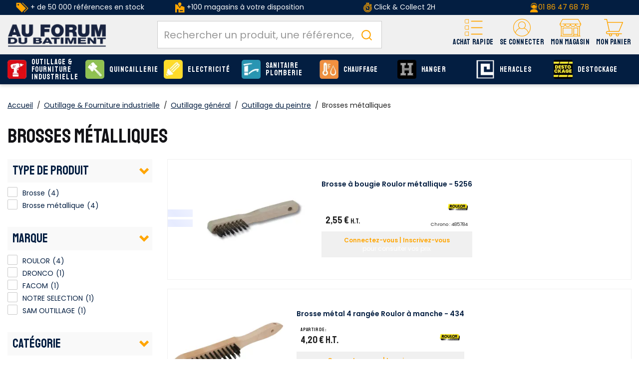

--- FILE ---
content_type: text/html;charset=utf-8
request_url: https://www.afdb.fr/outillage-fourniture-industrielle/outillage-general/outillage-peintre/brosses-metalliques_C54_3494.html
body_size: 31997
content:
<!DOCTYPE html>
<html class="no-js" lang="fr"><head><script type="text/javascript">
window.gdprAppliesGlobally=true;
(function(){function n(){if(!window.frames.__cmpLocator){if(document.body&&document.body.firstChild){var e=document.body;var t=document.createElement("iframe");t.style.display="none";t.name="__cmpLocator";t.title="cmpLocator";e.insertBefore(t,e.firstChild)}else{setTimeout(n,5)}}}function e(e,t,n){if(typeof n!=="function"){return}
if(!window.__cmpBuffer){window.__cmpBuffer=[]}if(e==="ping"){n({gdprAppliesGlobally:window.gdprAppliesGlobally,cmpLoaded:false},true)}else{window.__cmpBuffer.push({command:e,parameter:t,callback:n})}}e.stub=true;function t(r){if(!window.__cmp||window.__cmp.stub!==true){return}if(!r.data){return}var a=typeof r.data==="string";var e;try{e=a?JSON.parse(r.data):r.data}catch(t){return}if(e.__cmpCall){var o=e.__cmpCall;window.__cmp(o.command,o.parameter,function(e,t){var n={__cmpReturn:{returnValue:e,success:t,callId:o.callId}};r.source.postMessage(a?JSON.stringify(n):n,"*")})}}if(typeof window.__cmp!=="function"){window.__cmp=e;if(window.addEventListener){window.addEventListener("message",t,false)}else{window.attachEvent("onmessage",t)}}n()})();(function(e){var t=document.createElement("script");t.id="spcloader";t.type="text/javascript";t.async=true;t.src="https://sdk.privacy-center.org/"+e+"/loader.js?target="+document.location.hostname;t.charset="utf-8";var n=document.getElementsByTagName("script")[0];
n.parentNode.insertBefore(t,n)})("f275e8f1-a5e8-484e-ae4e-978712ac8710");
</script>
<meta http-equiv="X-UA-Compatible" content="IE=edge">
<meta name="viewport" content="width=device-width, initial-scale=1">
<link rel="icon" type="image/x-icon" href="/INTERSHOP/static/WFS/AFDB-B2B-Site/-/-/fr_FR/assets/afdb/medias/favicon.ico">
<link rel="preconnect" href="https://fonts.gstatic.com">
<link rel="preconnect" href="https://www.googletagmanager.com">
<link rel="preconnect" href="https://cdnjs.cloudflare.com">
<link rel="preconnect" href="https://sdk.privacy-center.org"><meta name="robots" content="index,follow" /><title>Outillage &amp; Fourniture industrielle - Brosses m&eacute;talliques - Catalogue AFDB</title><meta name="description" content="D&eacute;couvrez tous les produits Outillage &amp; Fourniture industrielle Brosses m&eacute;talliques du catalogue AFDB. Outillage &eacute;lectroportatif et Fourniture industrielle" /><link rel="canonical" href="https://www.afdb.fr/outillage-fourniture-industrielle/outillage-general/outillage-peintre/brosses-metalliques_C54_3494.html" /><script type="application/ld+json" data-qa="structuredDataBreadcrumbSEO">
{
"@context": "https://schema.org",
"@type": "BreadcrumbList",
"itemListElement": [
{
"@type": "ListItem",
"position": 1,
"name": "Accueil",
"item": "https:\/\/www.afdb.fr\/"
},
{
"@type": "ListItem",
"position": 4,
"name": "Outillage du peintre",
"item": "https:\/\/www.afdb.fr\/outillage-fourniture-industrielle\/outillage-general\/outillage-peintre_C54_3255.html"
}
]
}
</script><meta property="og:type" content="website">
<meta property="og:url" content="https:&#47;&#47;www.afdb.fr&#47;outillage-fourniture-industrielle&#47;outillage-general&#47;outillage-peintre&#47;brosses-metalliques_C54_3494.html">
<meta property="og:title" content="Outillage &amp; Fourniture industrielle - Brosses m&eacute;talliques - Catalogue AFDB">
<meta property="og:site_name" content="Au Forum du B&acirc;timent - N&deg;1 de la serrurerie, quincaillerie et fournitures industrielles">
<meta property="og:description" content="D&eacute;couvrez tous les produits Outillage &amp; Fourniture industrielle Brosses m&eacute;talliques du catalogue AFDB. Outillage &eacute;lectroportatif et Fourniture industrielle"><meta property="og:image" content="https:&#47;&#47;www.afdb.fr&#47;INTERSHOP&#47;static&#47;WFS&#47;AFDB-B2B-Site&#47;-&#47;-&#47;fr_FR&#47;assets&#47;afdb&#47;medias&#47;logo.png"><meta property="og:locale" content="fr_FR"><link rel="stylesheet" href="/INTERSHOP/static/WFS/AFDB-B2B-Site/-/-/fr_FR/assets/afdb/css/afdb.55a4a27c91bdd5efe41b.css"><script src="/INTERSHOP/static/WFS/AFDB-B2B-Site/-/-/fr_FR/assets/afdb/js/runtime.4bb5a9e2c2ced4c8949b.bundle.js"></script><script src="/INTERSHOP/static/WFS/AFDB-B2B-Site/-/-/fr_FR/assets/afdb/js/afdb.b3a6447fa6a95cd3a90c.bundle.js"></script>
<script>
$(document).ready(function(){
(function($) {
$.fn.bootstrapValidator.i18n.forbiddensymbols = $.extend($.fn.bootstrapValidator.i18n.forbiddensymbols || {}, {
'default': 'Your input contains forbidden symbols.'
});
$.fn.bootstrapValidator.validators.forbiddensymbols = {
enableByHtml5: function($field) {
return (undefined !== $field.attr('forbiddensymbols'));
},
/**
* Return true if and only if the input value is a valid name
*
* @param {BootstrapValidator} validator Validate plugin instance
* @param {jQuery} $field Field element
* @param {Object} [options]
* @returns {Boolean}
*/
validate: function(validator, $field, options) {
var value = $field.val();
if (value === '') {
return true;
}
var forbiddenSymbolsRegExp = /^[^\<\>\&\@\;\%\*\#\|\_\[\]\!\?\~\+\{\}\(\)\:]*$/;
return forbiddenSymbolsRegExp.test(value);
}
};
}(window.jQuery));
});
</script>





<script type="text/javascript">
if (typeof RetailShop === 'undefined') {var RetailShop = {}};
RetailShop.URLs = {};
RetailShop.URLs.getProductComponents = "https://www.afdb.fr/INTERSHOP/web/WFS/AFDB-B2B-Site/fr_FR/-/EUR/ViewProduct-RenderProductComponents?CatalogID=54&CategoryName=3494"; // additional params: SKU, cid, [cid, cid, ...]
RetailShop.URLs.getRecommendedProducts = "https://www.afdb.fr/INTERSHOP/web/WFS/AFDB-B2B-Site/fr_FR/-/EUR/ViewProductRecommendation-Start"; // params: SKU, ContextViewId
RetailShop.URLs.getRecommendationSession = "https://www.afdb.fr/INTERSHOP/web/WFS/AFDB-B2B-Site/fr_FR/-/EUR/ViewProductRecommendation-GetSessionData"; // no params
RetailShop.URLs.loginPage = "https://www.afdb.fr/connexion.html";
const REST_WEB_ADAPTER = '/INTERSHOP/rest';
const CURRENT_DOMAIN = 'AFDB-B2B-Site';
const SERVER_GROUP = 'WFS';
const LOCALE = '';
window.USER_UUID = 'AFDB';
</script><!-- TrustBox script -->
<script type="text/javascript" src="//widget.trustpilot.com/bootstrap/v5/tp.widget.bootstrap.min.js" async></script>
<!-- End TrustBox script -->
<script type="application/ld+json">
{
"@context": "https://schema.org",
"@type": "WebSite",
"url": "https://www.afdb.fr/",
"potentialAction": {
"@type": "SearchAction",
"target": {
"@type": "EntryPoint",
"urlTemplate": "https://www.afdb.fr/INTERSHOP/web/WFS/AFDB-B2B-Site/fr_FR/-/EUR/ViewParametricSearch-SimpleOfferSearch?SearchTerm={search_term_string}" 
},
"query-input": "required name=search_term_string" 
}
}
</script><script type="text/javascript">
if (typeof RESTConfiguration === 'undefined')
{
var RESTConfiguration = {}
RESTConfigurationClass = function() {
var http = location.protocol.concat("//").concat(window.location.hostname);
this.AuthenticationToken = null;
this.BusinessPartnerNo = null;
this.CustomerNo = null;
this.Login = null;
this.WebServerSecureURL = null;
this.WebServerURL = null;
this.URLMappingRESTWebadapter = null;
this.URLMappingPipelineWebadapter = null;
this.Domain = null;
this.ServerGroup = null;
this.URLIdentifier = null;
this.LocaleID = null;
this.CurrencyCode = null;
this.CustomerTypeID = null;
this.URLMappingStaticWebadapter = null;
};
RESTConfigurationClass.prototype = {
get: function(index) {
return this[index];
},
set: function(index, value) {
this[index] = value;
},
getCurrentHost: function() {
return window.location.origin;
},
getWebUrl: function() {
return this.getCurrentHost() + this.URLMappingPipelineWebadapter + '/' + this.ServerGroup + '/' + this.Domain + '/' + this.LocaleID + '/' + this.URLIdentifier + '/' + this.CurrencyCode + '/';
},
getRESTUrl: function() {
return this.getCurrentHost() + this.URLMappingRESTWebadapter + '/' + this.ServerGroup + '/' + this.Domain + '/' + this.URLIdentifier;
},
getBaseRESTUrl: function() {
return this.getCurrentHost() + this.URLMappingRESTWebadapter + '/' + this.ServerGroup + '/' + this.Domain + '/-;loc=' + this.LocaleID + '/';
},
getStaticUrl: function() {
return this.URLMappingStaticWebadapter + '/' + this.ServerGroup + '/' + this.Domain + '/' + this.URLIdentifier + '/-/' + this.LocaleID + '/';
},
getRESTClientHost: function() {
return this.URLMappingRESTWebadapter + '/' + this.ServerGroup;
},
getRESTClientPrefix: function() {
return this.Domain + '/' + this.URLIdentifier;
},
getAuthenticationToken: function() {
return this.AuthenticationToken;
},
getCustomerUrlPart: function(accountAdmin) {
if (this.CustomerTypeID === 'PRIVATE' || accountAdmin === true) {
return 'customers/' + this.CustomerNo;
}else{
return 'customers/' + this.CustomerNo + '/users/' + this.Login;
}
},
getLocale: function(rewrite) {
if (typeof rewrite === 'undefined') {
return this.LocaleID;
}else{
return this.LocaleID.replace('_','-');
}
},
getLang: function() {
return this.LocaleID.split('_')[0];
},
getLocalizationsUrl: function(id) {
if (typeof id !== 'undefined' && typeof id === 'string') {
return this.getStaticUrl() + 'js/localizations/' + id + '-' + RESTConfiguration.LocaleID + '.json'
}
return this.getStaticUrl() + 'js/localizations/'
},
getLocalizationProperties: function(topic, locale) {
if (typeof locale === 'undefined') {
var locale = this.getLocale();
}
var promise = $.getJSON(this.getWebUrl() + 'ViewLocalization-Get?topic='+topic+'&locale='+locale).then(function(data) {
var localizationProperties = {};
localizationProperties[RESTConfiguration.getLocale()] = data;
return localizationProperties;
});
return promise;
}
};
};
RESTConfiguration = new RESTConfigurationClass();

RESTConfiguration.set('AuthenticationToken', 'encryption0@PBEWithMD5AndTripleDES:5lmsgtaTrdE=|H4cz/0VE0e2SdtU12oLGIGOOVDkiRN4NYnL8RTbiA9B0c8i13JwB+fz4wDeEoPkh');

RESTConfiguration.set('WebServerSecureURL', 'https://ish26-afdbticmprod-lv.northeurope.cloudapp.azure.com:443')

RESTConfiguration.set('WebServerURL', 'http://ish26-afdbticmprod-lv.northeurope.cloudapp.azure.com:80')

RESTConfiguration.set('URLMappingRESTWebadapter', '/INTERSHOP/rest')

RESTConfiguration.set('URLMappingPipelineWebadapter', '/INTERSHOP/web')

RESTConfiguration.set('Domain', 'AFDB-B2B-Site')

RESTConfiguration.set('ServerGroup', 'WFS')

RESTConfiguration.set('URLIdentifier', '-')

RESTConfiguration.set('LocaleID', 'fr_FR')

RESTConfiguration.set('CurrencyCode', 'EUR')

RESTConfiguration.set('URLMappingStaticWebadapter', '/INTERSHOP/static')

RESTConfiguration.set("MoneyFormat", {

"EUR_EURO_LONG": { precision: 2, decimal: ",", thousand: " ", format: { pos: "%v €", neg: "- %v €" } },
"EUR_MONEY_LONG": { precision: 2, decimal: ",", thousand: " ", format: { pos: "%v €", neg: "- %v €" } },
"EUR_EURO_COMBINED": { precision: 2, decimal: ",", thousand: " ", format: { pos: "%v €", neg: "- %v €" } },
"EUR_MONEY_INPUT": { precision: 2, decimal: ",", thousand: " ", format: { pos: "%v", neg: "-%v" } },
"EUR_MONEY_SHORT": { precision: 2, decimal: ",", thousand: " ", format: { pos: "%v", neg: "- %v" } },
"EUR_EURO_SHORT": { precision: 2, decimal: ",", thousand: " ", format: { pos: "%v", neg: "- %v" } }
});

RESTConfiguration.set("DateFormat", {

"DATE_INPUT": "dd/MM/yyyy"
,
"TIME_INPUT": "HH:mm"
,
"DATE_TIME_INPUT": "dd/MM/yyyy HH:mm"
,
"DATE_SHORT": "dd/MM/yyyy"
,
"DATE_TIME": "HH:mm:ss"
,
"DATE_LONG": "dd/MM/yyyy"

});
</script><script type="text/javascript">
$(document).ready(function(){
$("[data-more-link]").on('click', function(){
var attributeName=$(this).data('moreLink');
$('[data-more-value="'+attributeName+'"]').removeClass('hidden');
$('[data-more-li="'+attributeName+'"]').addClass('hidden');
$('[data-less-li="'+attributeName+'"]').removeClass('hidden');
});
$("[data-less-link]").on('click', function(){
var attributeName=$(this).data('lessLink');
$('[data-more-value="'+attributeName+'"]').addClass('hidden');
$('[data-less-li="'+attributeName+'"]').addClass('hidden');
$('[data-more-li="'+attributeName+'"]').removeClass('hidden');
});
});
</script><!-- import googlefont -->
<link href="https://fonts.googleapis.com/css?family=Poppins:400,500,600|Staatliches&display=swap" rel="stylesheet">
<!-- import googlefont -->
<link href="https://fonts.googleapis.com/css2?family=Barlow:wght@400;700&display=swap" rel="stylesheet"><style type="text/css">.main-navigation .main-navigation-list .category-level1>a {line-height: 15px;}

.icon-retrait1j:before{
  background-color : red!important;

}


.footer-top>.container-fluid >.row >.col-md-9 {
  flex: 0 0 100%;
        max-width: 100%;
}</style><script type="text/javascript">
window.cssDir = "/INTERSHOP/static/WFS/AFDB-B2B-Site/-/-/fr_FR/css/";
window.imgDir = "/INTERSHOP/static/WFS/AFDB-B2B-Site/-/-/fr_FR/images/";
</script>









<!-- Google Tag Manager -->
<script>(function(w,d,s,l,i){w[l]=w[l]||[];w[l].push({'gtm.start':
new Date().getTime(),event:'gtm.js'});var f=d.getElementsByTagName(s)[0],
j=d.createElement(s),dl=l!='dataLayer'?'&l='+l:'';j.async=true;j.src=
'//www.googletagmanager.com/gtm.js?id='+i+dl;f.parentNode.insertBefore(j,f);
})(window,document,'script','dataLayer','GTM-WF8FZ8');</script>
<!-- End Google Tag Manager --> <script type="text/javascript">
window.dataLayer = window.dataLayer || [];
dataLayer.push({
"env": {
"name": "prod_live"
}
});
</script></head>
<body 
data-spy="scroll" data-target=".navbar" data-offset="250" 
><noscript>
<iframe src="//www.googletagmanager.com/ns.html?id=GTM-WF8FZ8"
height="0" width="0" style="display:none;visibility:hidden"></iframe>
</noscript><noscript>
<div class="system-notification">
<div class="container">
<div class="row">
<div class="col-sm-12">
<div class="system-notification-icon">
</div>
<div class="system-notification-text">
<p>Il semble que JavaScript est d&eacute;sactiv&eacute; dans votre navigateur.</p>
<p>Pour utiliser ce site Web, JavaScript doit être activé dans votre navigateur.</p>
<p>Veuillez activer JavaScript et recharger cette page.</p>
</div>
</div>
</div>
</div>
</div>
</noscript><div id="disabled-cookies-warning" style="display: none;">
<div class="system-notification">
<div class="container">
<div class="row">
<div class="col-sm-12">
<div class="system-notification-icon">
</div>
<div class="system-notification-text">
<p>Il semble que votre navigateur a d&eacute;sactiv&eacute; les cookies.</p>
<p>Le site Web exige que votre navigateur active les cookies pour ouvrir une session.</p>
<p>Veuillez activer les cookies et recharger cette page.</p>
</div>
</div>
</div>
</div>
</div>
<script type="text/javascript">
(function cookieTest(){
var name = 'cookie_test';
if(location.protocol == 'https:') {
document.cookie = name + '=; Secure; SameSite=None;';
} else {
document.cookie = name + '=;';
}
if (document.cookie.indexOf(name) == -1) {
$('#disabled-cookies-warning').show();
}
document.cookie = name + '=; expires=Thu, 01-Jan-70 00:00:01 GMT;';
})();
</script>
</div><header data-testing-id="page-header" class="top xs:mb-5 sm:mb-5"><div class="freestyle"><div class="hidden-xs " style="background-color: #031e41; text-align: center; vertical-align: middle; padding-top: 5px; padding-bottom: 5px;">
<table style="vertical-align: middle; height: 100%;" width="100%">
<tbody style="vertical-align: middle;">
<tr>
<td class="hidden-sm hidden-xs" style="color: #ffffff; text-align: center; height: 100%;" width="25%"><img src="https://res.cloudinary.com/afdb/image/upload/c_scale,h_20/v1629203505/afdb-fr/reassurance_header/offre_pdt.png" alt="offre_pdt" width="25" height="20" /> + de 50 000 références en stock</td>
<td class="hidden-sm hidden-xs" style="color: #ffffff; height: 100%; vertical-align: middle;" width="25%"><img src="https://res.cloudinary.com/afdb/image/upload/c_scale,h_20/v1629126222/afdb-fr/reassurance_header/shop2.png" alt="shop" /> +100 magasins à votre disposition</td>
<td style="color: #ffffff; height: 100%;" width="25%"><img title="liv" src="https://res.cloudinary.com/afdb/image/upload/c_scale,h_20/v1629126224/afdb-fr/reassurance_header/liv_express.png" alt="" width="17" height="20" /> Click &amp; Collect 2H</td>
<td style="color: #ffffff!important; text-align: center; height: 100%; vertical-align: middle;" width="25%"><img title="tel" src="https://res.cloudinary.com/afdb/image/upload/c_scale,h_20/v1629126222/afdb-fr/reassurance_header/tel.png" alt="" width="17" height="20" /><a href="tel:+33186476878">01 86 47 68 78</a></td>
</tr>
</tbody>
</table>
</div></div><script type="text/javascript">
var _cms = new Object();
_cms.webRoot = "/INTERSHOP/static/WFS/AFDB-B2B-Site/-/-/fr_FR";
_cms.contentURL = "/INTERSHOP/static/WFS/AFDB-B2B-Site/-/-/fr_FR/";
</script><div class="UDPC"><script type="text/javascript">const footerCol = document.querySelector('#section-footer .col-md-9');
if (footerCol) {
  footerCol.classList.remove('col-md-9');
}</script></div><div class="mid-header">
<nav class="container container-full">
<div class="row relative">
<div class="col-xs-12">
<a rel="home" href="https://www.afdb.fr/" class="visible-xs visible-sm mobile-logo text-center pr-0 absolute left-1/2 -translate-x-1/2 mt-2 z-10"><img src="/INTERSHOP/static/WFS/AFDB-B2B-Site/-/-/fr_FR/assets/afdb/medias/logo.png" alt="AU FORUM DU BATIMENT : Plus Proche, Plus Pro" loading="lazy" fetchpriority="low"></a>
<div class="logo-wrapper hidden md:block"><a rel="home" href="https://www.afdb.fr/"><img src="/INTERSHOP/static/WFS/AFDB-B2B-Site/-/-/fr_FR/assets/afdb/medias/logo.png" alt="AU FORUM DU BATIMENT : Plus Proche, Plus Pro" loading="lazy" fetchpriority="low"></a></div>
<div class="header-wrapper flex flex-col-reverse md:flex-row">
<div class="search-container header-search-container"><div data-nodemove-spot="md-lg:searckbox"></div>
<div id="algoliasearch-searchbox" class="flex w-full">
<div class="aa-Autocomplete" data-algoliasearch-searchbox-pattern>
<form class="aa-Form" action="" role="search">
<div class="aa-InputWrapperPrefix">
<label class="aa-Label" for="">
<button class="aa-SubmitButton" type="submit" title="Submit">
<svg class="aa-SubmitIcon" viewBox="0 0 24 24" width="20" height="20" fill="currentColor"><path d="M16.041 15.856c-0.034 0.026-0.067 0.055-0.099 0.087s-0.060 0.064-0.087 0.099c-1.258 1.213-2.969 1.958-4.855 1.958-1.933 0-3.682-0.782-4.95-2.050s-2.050-3.017-2.050-4.95 0.782-3.682 2.050-4.95 3.017-2.050 4.95-2.050 3.682 0.782 4.95 2.050 2.050 3.017 2.050 4.95c0 1.886-0.745 3.597-1.959 4.856zM21.707 20.293l-3.675-3.675c1.231-1.54 1.968-3.493 1.968-5.618 0-2.485-1.008-4.736-2.636-6.364s-3.879-2.636-6.364-2.636-4.736 1.008-6.364 2.636-2.636 3.879-2.636 6.364 1.008 4.736 2.636 6.364 3.879 2.636 6.364 2.636c2.125 0 4.078-0.737 5.618-1.968l3.675 3.675c0.391 0.391 1.024 0.391 1.414 0s0.391-1.024 0-1.414z"></path></svg>
</button>
</label>
<div class="aa-LoadingIndicator" hidden="">
<svg class="aa-LoadingIcon" viewBox="0 0 100 100" width="20" height="20"><circle cx="50" cy="50" fill="none" r="35" stroke="currentColor" stroke-dasharray="164.93361431346415 56.97787143782138" stroke-width="6"><animateTransform attributeName="transform" type="rotate" repeatCount="indefinite" dur="1s" values="0 50 50;90 50 50;180 50 50;360 50 50" keyTimes="0;0.40;0.65;1"></animateTransform></circle></svg>
</div>
</div>
<div class="aa-InputWrapper">
<input class="aa-Input" id="" placeholder="Rechercher un produit, une référence, une marque" type="search">
</div>
<div class="aa-InputWrapperSuffix">
<button class="aa-ClearButton" type="reset" title="Clear" hidden="">
<svg class="aa-ClearIcon" viewBox="0 0 24 24" width="18" height="18" fill="currentColor"><path d="M5.293 6.707l5.293 5.293-5.293 5.293c-0.391 0.391-0.391 1.024 0 1.414s1.024 0.391 1.414 0l5.293-5.293 5.293 5.293c0.391 0.391 1.024 0.391 1.414 0s0.391-1.024 0-1.414l-5.293-5.293 5.293-5.293c0.391-0.391 0.391-1.024 0-1.414s-1.024-0.391-1.414 0l-5.293 5.293-5.293-5.293c-0.391-0.391-1.024-0.391-1.414 0s-0.391 1.024 0 1.414z"></path></svg>
</button>
</div>
</form>
</div>
</div></div>
<div class="header-nav w-full md:w-auto flex justify-between items-center md:block md:absolute md:h-auto h-[50px] static">
<div class="md:hidden">
<a class="flex flex-col items-center justify-center pt-2.5" data-panels-trigger="panels_nav" role="button">
<span class="icon icon-burger"></span>
<span class="font-staatliches text-12 text-yellow">Menu</span>
</a>
</div>
<div class="hidden">
<ul data-panels-target="navigation">
<li class="level-li">
<a class="level-all btn btn-primary" href="https://www.afdb.fr/produits.html">Voir tous les produits</a>
</li>




<li class="category-level1 dropdown level-li"><a class="level-a-54 level-a" href="https://www.afdb.fr/outillage-fourniture-industrielle_C54.html" data-testing-id="54-link" data-depth="0" data-parent="Nos produits" data-current="Outillage &amp; Fourniture industrielle" data-item="true">
<img class="icon hidden-xs hidden-sm" src="https://res.cloudinary.com/afdb/image/upload/s--UDk3OP5b--/c_pad,dpr_auto,f_auto,h_55,w_55/v1/category/outillage.svg" alt="Outillage &amp; Fourniture industrielle" width="55" height="55" onerror="this.src='https:&#47;&#47;res.cloudinary.com&#47;afdb&#47;image&#47;upload&#47;s--94j6KtGL--&#47;c_pad,dpr_auto,f_auto,h_55,w_55&#47;v1&#47;afdb-fr&#47;fallback.png';this.onerror=null;"/>Outillage &amp; Fourniture industrielle<span class="next icon-arrow-right visible-xs visible-sm" data-next="true" aria-hidden="true"></span></a><ul class="wrapper-level1 dropdown-menu">
<div class="container container-full">
<div class="row">
<div class="col-sm-9 col-md-10">
<div class="flex flex-wrap row">




<ul class="1 "> 
<li class="col-sm-12 category-level2 level-li 1-item">
<a class="level-a  level-a-next" href="https://www.afdb.fr/outillage-fourniture-industrielle/outillage-electrique_C54_15779.html" data-parent="Outillage &amp; Fourniture industrielle" data-current="Outillage &eacute;lectrique">
<span class="img">
<img src="https://res.cloudinary.com/afdb/image/upload/s--a1U-jY81--/c_pad,dpr_auto,f_auto,h_70,w_70/v1/category/perfo_bosch_4x.png" width="70" height="70" onerror="this.src='https:&#47;&#47;res.cloudinary.com&#47;afdb&#47;image&#47;upload&#47;s--2LHgPRgH--&#47;c_pad,dpr_auto,f_auto,h_70,w_70&#47;v1&#47;afdb-fr&#47;fallback.png';this.onerror=null;" loading="lazy" fetchpriority="low">
</span>
<span class="infos">Outillage &eacute;lectrique<span>(4 738 produits)</span>
</span>
</a>
</li> 
<li class="col-sm-12 category-level2 level-li 1-item">
<a class="level-a  level-a-next" href="https://www.afdb.fr/outillage-fourniture-industrielle/outillage-pneumatique_C54_58967.html" data-parent="Outillage &amp; Fourniture industrielle" data-current="Outillage pneumatique">
<span class="img">
<img src="https://res.cloudinary.com/afdb/image/upload/s--d5MF3Nle--/c_pad,dpr_auto,f_auto,h_70,w_70/v1/category/pneumatique_4x.png" width="70" height="70" onerror="this.src='https:&#47;&#47;res.cloudinary.com&#47;afdb&#47;image&#47;upload&#47;s--2LHgPRgH--&#47;c_pad,dpr_auto,f_auto,h_70,w_70&#47;v1&#47;afdb-fr&#47;fallback.png';this.onerror=null;" loading="lazy" fetchpriority="low">
</span>
<span class="infos">Outillage pneumatique<span>(197 produits)</span>
</span>
</a>
</li> 
<li class="col-sm-12 category-level2 level-li 1-item">
<a class="level-a  level-a-next" href="https://www.afdb.fr/outillage-fourniture-industrielle/outils-coupants-abrasifs_C54_72306.html" data-parent="Outillage &amp; Fourniture industrielle" data-current="Outils coupants et abrasifs">
<span class="img">
<img src="https://res.cloudinary.com/afdb/image/upload/s--8lVf_0_x--/c_pad,dpr_auto,f_auto,h_70,w_70/v1/category/outilsCoupants_02x.jpg" width="70" height="70" onerror="this.src='https:&#47;&#47;res.cloudinary.com&#47;afdb&#47;image&#47;upload&#47;s--2LHgPRgH--&#47;c_pad,dpr_auto,f_auto,h_70,w_70&#47;v1&#47;afdb-fr&#47;fallback.png';this.onerror=null;" loading="lazy" fetchpriority="low">
</span>
<span class="infos">Outils coupants et abrasifs<span>(1 129 produits)</span>
</span>
</a>
</li> 
<li class="col-sm-12 category-level2 level-li 1-item">
<a class="level-a  level-a-next" href="https://www.afdb.fr/outillage-fourniture-industrielle/outillage-mains_C54_72334.html" data-parent="Outillage &amp; Fourniture industrielle" data-current="Outillage &agrave; mains">
<span class="img">
<img src="https://res.cloudinary.com/afdb/image/upload/s--hP7sNGWM--/c_pad,dpr_auto,f_auto,h_70,w_70/v1/category/outillageMain_02x.jpg" width="70" height="70" onerror="this.src='https:&#47;&#47;res.cloudinary.com&#47;afdb&#47;image&#47;upload&#47;s--2LHgPRgH--&#47;c_pad,dpr_auto,f_auto,h_70,w_70&#47;v1&#47;afdb-fr&#47;fallback.png';this.onerror=null;" loading="lazy" fetchpriority="low">
</span>
<span class="infos">Outillage &agrave; mains<span>(1 885 produits)</span>
</span>
</a>
</li> 
<li class="col-sm-12 category-level2 level-li 1-item">
<a class="level-a  level-a-next" href="https://www.afdb.fr/outillage-fourniture-industrielle/outillage-general_C54_3236.html" data-parent="Outillage &amp; Fourniture industrielle" data-current="Outillage g&eacute;n&eacute;ral">
<span class="img">
<img src="https://res.cloudinary.com/afdb/image/upload/s---eX9tBdw--/c_pad,dpr_auto,f_auto,h_70,w_70/v1/category/generale_4x.png" width="70" height="70" onerror="this.src='https:&#47;&#47;res.cloudinary.com&#47;afdb&#47;image&#47;upload&#47;s--2LHgPRgH--&#47;c_pad,dpr_auto,f_auto,h_70,w_70&#47;v1&#47;afdb-fr&#47;fallback.png';this.onerror=null;" loading="lazy" fetchpriority="low">
</span>
<span class="infos">Outillage g&eacute;n&eacute;ral<span>(1 843 produits)</span>
</span>
</a>
</li> 
<li class="col-sm-12 category-level2 level-li 1-item">
<a class="level-a  level-a-next" href="https://www.afdb.fr/outillage-fourniture-industrielle/outillage-espaces-verts_C54_70131.html" data-parent="Outillage &amp; Fourniture industrielle" data-current="Outillage espaces verts">
<span class="img">
<img src="https://res.cloudinary.com/afdb/image/upload/s--3PdvFCLn--/c_pad,dpr_auto,f_auto,h_70,w_70/v1/category/outil_jardin_02x" width="70" height="70" onerror="this.src='https:&#47;&#47;res.cloudinary.com&#47;afdb&#47;image&#47;upload&#47;s--2LHgPRgH--&#47;c_pad,dpr_auto,f_auto,h_70,w_70&#47;v1&#47;afdb-fr&#47;fallback.png';this.onerror=null;" loading="lazy" fetchpriority="low">
</span>
<span class="infos">Outillage espaces verts<span>(2 666 produits)</span>
</span>
</a>
</li> 
<li class="col-sm-12 category-level2 level-li 1-item">
<a class="level-a  level-a-next" href="https://www.afdb.fr/outillage-fourniture-industrielle/soudage_C54_58968.html" data-parent="Outillage &amp; Fourniture industrielle" data-current="Soudage">
<span class="img">
<img src="https://res.cloudinary.com/afdb/image/upload/s---GVdHVgw--/c_pad,dpr_auto,f_auto,h_70,w_70/v1/category/soudage_4x.png" width="70" height="70" onerror="this.src='https:&#47;&#47;res.cloudinary.com&#47;afdb&#47;image&#47;upload&#47;s--2LHgPRgH--&#47;c_pad,dpr_auto,f_auto,h_70,w_70&#47;v1&#47;afdb-fr&#47;fallback.png';this.onerror=null;" loading="lazy" fetchpriority="low">
</span>
<span class="infos">Soudage<span>(570 produits)</span>
</span>
</a>
</li> 
<li class="col-sm-12 category-level2 level-li 1-item">
<a class="level-a  level-a-next" href="https://www.afdb.fr/outillage-fourniture-industrielle/equipements-manutention_C54_3237.html" data-parent="Outillage &amp; Fourniture industrielle" data-current="Equipements &amp; Manutention">
<span class="img">
<img src="https://res.cloudinary.com/afdb/image/upload/s--oLa1LD-o--/c_pad,dpr_auto,f_auto,h_70,w_70/v1/category/equipement-manutention_4x.png" width="70" height="70" onerror="this.src='https:&#47;&#47;res.cloudinary.com&#47;afdb&#47;image&#47;upload&#47;s--2LHgPRgH--&#47;c_pad,dpr_auto,f_auto,h_70,w_70&#47;v1&#47;afdb-fr&#47;fallback.png';this.onerror=null;" loading="lazy" fetchpriority="low">
</span>
<span class="infos">Equipements &amp; Manutention<span>(614 produits)</span>
</span>
</a>
</li> 
<li class="col-sm-12 category-level2 level-li 1-item">
<a class="level-a  level-a-next" href="https://www.afdb.fr/outillage-fourniture-industrielle/assemblages-fixations_C54_3241.html" data-parent="Outillage &amp; Fourniture industrielle" data-current="Assemblages &amp; Fixations">
<span class="img">
<img src="https://res.cloudinary.com/afdb/image/upload/s--0GfU0KYv--/c_pad,dpr_auto,f_auto,h_70,w_70/v1/category/assemblage_4x.png" width="70" height="70" onerror="this.src='https:&#47;&#47;res.cloudinary.com&#47;afdb&#47;image&#47;upload&#47;s--2LHgPRgH--&#47;c_pad,dpr_auto,f_auto,h_70,w_70&#47;v1&#47;afdb-fr&#47;fallback.png';this.onerror=null;" loading="lazy" fetchpriority="low">
</span>
<span class="infos">Assemblages &amp; Fixations<span>(789 produits)</span>
</span>
</a>
</li> 
<li class="col-sm-12 category-level2 level-li 1-item">
<a class="level-a  level-a-next" href="https://www.afdb.fr/outillage-fourniture-industrielle/consommables-produits-maintenance_C54_3239.html" data-parent="Outillage &amp; Fourniture industrielle" data-current="Consommables Produits de maintenance">
<span class="img">
<img src="https://res.cloudinary.com/afdb/image/upload/s--yFvRMr_H--/c_pad,dpr_auto,f_auto,h_70,w_70/v1/category/consommables_02x.png" width="70" height="70" onerror="this.src='https:&#47;&#47;res.cloudinary.com&#47;afdb&#47;image&#47;upload&#47;s--2LHgPRgH--&#47;c_pad,dpr_auto,f_auto,h_70,w_70&#47;v1&#47;afdb-fr&#47;fallback.png';this.onerror=null;" loading="lazy" fetchpriority="low">
</span>
<span class="infos">Consommables Produits de maintenance<span>(521 produits)</span>
</span>
</a>
</li> 
<li class="col-sm-12 category-level2 level-li 1-item">
<a class="level-a  level-a-next" href="https://www.afdb.fr/outillage-fourniture-industrielle/produits-maintenance_C54_3240.html" data-parent="Outillage &amp; Fourniture industrielle" data-current="Produits de maintenance">
<span class="img">
<img src="https://res.cloudinary.com/afdb/image/upload/s--ru_Gc_My--/c_pad,dpr_auto,f_auto,h_70,w_70/v1/category/maintenance_4x.png" width="70" height="70" onerror="this.src='https:&#47;&#47;res.cloudinary.com&#47;afdb&#47;image&#47;upload&#47;s--2LHgPRgH--&#47;c_pad,dpr_auto,f_auto,h_70,w_70&#47;v1&#47;afdb-fr&#47;fallback.png';this.onerror=null;" loading="lazy" fetchpriority="low">
</span>
<span class="infos">Produits de maintenance<span>(346 produits)</span>
</span>
</a>
</li> 
<li class="col-sm-12 category-level2 level-li 1-item">
<a class="level-a  level-a-next" href="https://www.afdb.fr/outillage-fourniture-industrielle/hygiene-securite_C54_56.html" data-parent="Outillage &amp; Fourniture industrielle" data-current="Hygi&egrave;ne &amp; S&eacute;curit&eacute;">
<span class="img">
<img src="https://res.cloudinary.com/afdb/image/upload/s--Buy-X1yk--/c_pad,dpr_auto,f_auto,h_70,w_70/v1/category/hygi%C3%A8ne_4x.png" width="70" height="70" onerror="this.src='https:&#47;&#47;res.cloudinary.com&#47;afdb&#47;image&#47;upload&#47;s--2LHgPRgH--&#47;c_pad,dpr_auto,f_auto,h_70,w_70&#47;v1&#47;afdb-fr&#47;fallback.png';this.onerror=null;" loading="lazy" fetchpriority="low">
</span>
<span class="infos">Hygi&egrave;ne &amp; S&eacute;curit&eacute;<span>(516 produits)</span>
</span>
</a>
</li> 
<li class="col-sm-12 category-level2 level-li 1-item">
<a class="level-a  level-a-next" href="https://www.afdb.fr/outillage-fourniture-industrielle/equipements-protection-individuelle_C54_55.html" data-parent="Outillage &amp; Fourniture industrielle" data-current="Equipements de protection individuelle">
<span class="img">
<img src="https://res.cloudinary.com/afdb/image/upload/s--J-XuFcyN--/c_pad,dpr_auto,f_auto,h_70,w_70/v1/category/protection_individuelle_4x.png" width="70" height="70" onerror="this.src='https:&#47;&#47;res.cloudinary.com&#47;afdb&#47;image&#47;upload&#47;s--2LHgPRgH--&#47;c_pad,dpr_auto,f_auto,h_70,w_70&#47;v1&#47;afdb-fr&#47;fallback.png';this.onerror=null;" loading="lazy" fetchpriority="low">
</span>
<span class="infos">Equipements de protection individuelle<span>(1 021 produits)</span>
</span>
</a>
</li></ul></div>
<div class="row">
<div class="text-right col-xs-12">
<a class="btn btn-default" href="https://www.afdb.fr/outillage-fourniture-industrielle_C54.html">Voir toutes les catégories</a>
</div>
</div>
</div>
<div class="col-sm-3 col-md-2 navigation-banner"></div>
</div>
</div>
</ul></li>




<li class="category-level1 dropdown level-li"><a class="level-a-1813 level-a" href="https://www.afdb.fr/quincaillerie_C1813.html" data-testing-id="1813-link" data-depth="0" data-parent="Nos produits" data-current="Quincaillerie" data-item="true">
<img class="icon hidden-xs hidden-sm" src="https://res.cloudinary.com/afdb/image/upload/s--WpWK8QI7--/c_pad,dpr_auto,f_auto,h_55,w_55/v1/category/quincaillerie-menu.svg" alt="Quincaillerie" width="55" height="55" onerror="this.src='https:&#47;&#47;res.cloudinary.com&#47;afdb&#47;image&#47;upload&#47;s--94j6KtGL--&#47;c_pad,dpr_auto,f_auto,h_55,w_55&#47;v1&#47;afdb-fr&#47;fallback.png';this.onerror=null;"/>Quincaillerie<span class="next icon-arrow-right visible-xs visible-sm" data-next="true" aria-hidden="true"></span></a><ul class="wrapper-level1 dropdown-menu">
<div class="container container-full">
<div class="row">
<div class="col-sm-9 col-md-10">
<div class="flex flex-wrap row">




<ul class="1 "> 
<li class="col-sm-12 category-level2 level-li 1-item">
<a class="level-a  level-a-next" href="https://www.afdb.fr/quincaillerie/cylindres-cles_C1813_60554.html" data-parent="Quincaillerie" data-current="Cylindres et cl&eacute;s">
<span class="img">
<img src="https://res.cloudinary.com/afdb/image/upload/s--ytLV2goO--/c_pad,dpr_auto,f_auto,h_70,w_70/v1/category/cylindres_02x.jpg" width="70" height="70" onerror="this.src='https:&#47;&#47;res.cloudinary.com&#47;afdb&#47;image&#47;upload&#47;s--2LHgPRgH--&#47;c_pad,dpr_auto,f_auto,h_70,w_70&#47;v1&#47;afdb-fr&#47;fallback.png';this.onerror=null;" loading="lazy" fetchpriority="low">
</span>
<span class="infos">Cylindres et cl&eacute;s<span>(308 produits)</span>
</span>
</a>
</li> 
<li class="col-sm-12 category-level2 level-li 1-item">
<a class="level-a  level-a-next" href="https://www.afdb.fr/quincaillerie/serrurerie-batiment_C1813_1815.html" data-parent="Quincaillerie" data-current="Serrurerie de b&acirc;timent">
<span class="img">
<img src="https://res.cloudinary.com/afdb/image/upload/s--EodsIqkg--/c_pad,dpr_auto,f_auto,h_70,w_70/v1/category/serrurerie_02x.eps" width="70" height="70" onerror="this.src='https:&#47;&#47;res.cloudinary.com&#47;afdb&#47;image&#47;upload&#47;s--2LHgPRgH--&#47;c_pad,dpr_auto,f_auto,h_70,w_70&#47;v1&#47;afdb-fr&#47;fallback.png';this.onerror=null;" loading="lazy" fetchpriority="low">
</span>
<span class="infos">Serrurerie de b&acirc;timent<span>(739 produits)</span>
</span>
</a>
</li> 
<li class="col-sm-12 category-level2 level-li 1-item">
<a class="level-a  level-a-next" href="https://www.afdb.fr/quincaillerie/ferme-portes_C1813_1816.html" data-parent="Quincaillerie" data-current="Ferme-Portes">
<span class="img">
<img src="https://res.cloudinary.com/afdb/image/upload/s--jbZxizuW--/c_pad,dpr_auto,f_auto,h_70,w_70/v1/category/ferme_portes_02x.eps" width="70" height="70" onerror="this.src='https:&#47;&#47;res.cloudinary.com&#47;afdb&#47;image&#47;upload&#47;s--2LHgPRgH--&#47;c_pad,dpr_auto,f_auto,h_70,w_70&#47;v1&#47;afdb-fr&#47;fallback.png';this.onerror=null;" loading="lazy" fetchpriority="low">
</span>
<span class="infos">Ferme-Portes<span>(192 produits)</span>
</span>
</a>
</li> 
<li class="col-sm-12 category-level2 level-li 1-item">
<a class="level-a  level-a-next" href="https://www.afdb.fr/quincaillerie/garnitures-porte_C1813_15789.html" data-parent="Quincaillerie" data-current="Garnitures de porte">
<span class="img">
<img src="https://res.cloudinary.com/afdb/image/upload/s--jDUCZiyi--/c_pad,dpr_auto,f_auto,h_70,w_70/v1/category/garnitures_02x.jpg" width="70" height="70" onerror="this.src='https:&#47;&#47;res.cloudinary.com&#47;afdb&#47;image&#47;upload&#47;s--2LHgPRgH--&#47;c_pad,dpr_auto,f_auto,h_70,w_70&#47;v1&#47;afdb-fr&#47;fallback.png';this.onerror=null;" loading="lazy" fetchpriority="low">
</span>
<span class="infos">Garnitures de porte<span>(440 produits)</span>
</span>
</a>
</li> 
<li class="col-sm-12 category-level2 level-li 1-item">
<a class="level-a  level-a-next" href="https://www.afdb.fr/quincaillerie/quincaillerie-batiment-ferco_C1813_1819.html" data-parent="Quincaillerie" data-current="Quincaillerie de b&acirc;timent Ferco">
<span class="img">
<img src="https://res.cloudinary.com/afdb/image/upload/s--50qvGb3x--/c_pad,dpr_auto,f_auto,h_70,w_70/v1/category/ferco_02x.webp" width="70" height="70" onerror="this.src='https:&#47;&#47;res.cloudinary.com&#47;afdb&#47;image&#47;upload&#47;s--2LHgPRgH--&#47;c_pad,dpr_auto,f_auto,h_70,w_70&#47;v1&#47;afdb-fr&#47;fallback.png';this.onerror=null;" loading="lazy" fetchpriority="low">
</span>
<span class="infos">Quincaillerie de b&acirc;timent Ferco<span>(303 produits)</span>
</span>
</a>
</li> 
<li class="col-sm-12 category-level2 level-li 1-item">
<a class="level-a  level-a-next" href="https://www.afdb.fr/quincaillerie/quincaillerie-generale-batiment_C1813_1818.html" data-parent="Quincaillerie" data-current="Quincaillerie g&eacute;n&eacute;rale de b&acirc;timent">
<span class="img">
<img src="https://res.cloudinary.com/afdb/image/upload/s--3SMADNv6--/c_pad,dpr_auto,f_auto,h_70,w_70/v1/category/quinc_gene_02x.eps" width="70" height="70" onerror="this.src='https:&#47;&#47;res.cloudinary.com&#47;afdb&#47;image&#47;upload&#47;s--2LHgPRgH--&#47;c_pad,dpr_auto,f_auto,h_70,w_70&#47;v1&#47;afdb-fr&#47;fallback.png';this.onerror=null;" loading="lazy" fetchpriority="low">
</span>
<span class="infos">Quincaillerie g&eacute;n&eacute;rale de b&acirc;timent<span>(832 produits)</span>
</span>
</a>
</li> 
<li class="col-sm-12 category-level2 level-li 1-item">
<a class="level-a  level-a-next" href="https://www.afdb.fr/quincaillerie/quincaillerie-agencement-ameublement_C1813_1821.html" data-parent="Quincaillerie" data-current="Quincaillerie d&#39;agencement et d&#39;ameublement">
<span class="img">
<img src="https://res.cloudinary.com/afdb/image/upload/s--Z6cpT1fG--/c_pad,dpr_auto,f_auto,h_70,w_70/v1/category/agencement_02x.eps" width="70" height="70" onerror="this.src='https:&#47;&#47;res.cloudinary.com&#47;afdb&#47;image&#47;upload&#47;s--2LHgPRgH--&#47;c_pad,dpr_auto,f_auto,h_70,w_70&#47;v1&#47;afdb-fr&#47;fallback.png';this.onerror=null;" loading="lazy" fetchpriority="low">
</span>
<span class="infos">Quincaillerie d&#39;agencement et d&#39;ameublement<span>(623 produits)</span>
</span>
</a>
</li> 
<li class="col-sm-12 category-level2 level-li 1-item">
<a class="level-a  level-a-next" href="https://www.afdb.fr/quincaillerie/controle-acces_C1813_1822.html" data-parent="Quincaillerie" data-current="Contr&ocirc;le d&#39;acc&egrave;s">
<span class="img">
<img src="https://res.cloudinary.com/afdb/image/upload/s--lS_faf1w--/c_pad,dpr_auto,f_auto,h_70,w_70/v1/category/controle_02x.eps" width="70" height="70" onerror="this.src='https:&#47;&#47;res.cloudinary.com&#47;afdb&#47;image&#47;upload&#47;s--2LHgPRgH--&#47;c_pad,dpr_auto,f_auto,h_70,w_70&#47;v1&#47;afdb-fr&#47;fallback.png';this.onerror=null;" loading="lazy" fetchpriority="low">
</span>
<span class="infos">Contr&ocirc;le d&#39;acc&egrave;s<span>(368 produits)</span>
</span>
</a>
</li> 
<li class="col-sm-12 category-level2 level-li 1-item">
<a class="level-a  level-a-next" href="https://www.afdb.fr/quincaillerie/automatismes-portes-volets_C1813_15786.html" data-parent="Quincaillerie" data-current="Automatismes pour portes et volets">
<span class="img">
<img src="https://res.cloudinary.com/afdb/image/upload/s--q-Y-DoWa--/c_pad,dpr_auto,f_auto,h_70,w_70/v1/category/automatismes_02x.jpg" width="70" height="70" onerror="this.src='https:&#47;&#47;res.cloudinary.com&#47;afdb&#47;image&#47;upload&#47;s--2LHgPRgH--&#47;c_pad,dpr_auto,f_auto,h_70,w_70&#47;v1&#47;afdb-fr&#47;fallback.png';this.onerror=null;" loading="lazy" fetchpriority="low">
</span>
<span class="infos">Automatismes pour portes et volets<span>(88 produits)</span>
</span>
</a>
</li> 
<li class="col-sm-12 category-level2 level-li 1-item">
<a class="level-a  level-a-next" href="https://www.afdb.fr/quincaillerie/securite-incendie_C1813_7465.html" data-parent="Quincaillerie" data-current="S&eacute;curit&eacute; &amp; Incendie">
<span class="img">
<img src="https://res.cloudinary.com/afdb/image/upload/s--MFFmr7TS--/c_pad,dpr_auto,f_auto,h_70,w_70/v1/category/incendie_02x.eps" width="70" height="70" onerror="this.src='https:&#47;&#47;res.cloudinary.com&#47;afdb&#47;image&#47;upload&#47;s--2LHgPRgH--&#47;c_pad,dpr_auto,f_auto,h_70,w_70&#47;v1&#47;afdb-fr&#47;fallback.png';this.onerror=null;" loading="lazy" fetchpriority="low">
</span>
<span class="infos">S&eacute;curit&eacute; &amp; Incendie<span>(45 produits)</span>
</span>
</a>
</li></ul></div>
<div class="row">
<div class="text-right col-xs-12">
<a class="btn btn-default" href="https://www.afdb.fr/quincaillerie_C1813.html">Voir toutes les catégories</a>
</div>
</div>
</div>
<div class="col-sm-3 col-md-2 navigation-banner"></div>
</div>
</div>
</ul></li>




<li class="category-level1 dropdown level-li"><a class="level-a-6884 level-a" href="https://www.afdb.fr/electricite_C6884.html" data-testing-id="6884-link" data-depth="0" data-parent="Nos produits" data-current="Electricit&eacute;" data-item="true">
<img class="icon hidden-xs hidden-sm" src="https://res.cloudinary.com/afdb/image/upload/s--EdlPrjWg--/c_pad,dpr_auto,f_auto,h_55,w_55/v1/category/electricite-menu.svg" alt="Electricit&eacute;" width="55" height="55" onerror="this.src='https:&#47;&#47;res.cloudinary.com&#47;afdb&#47;image&#47;upload&#47;s--94j6KtGL--&#47;c_pad,dpr_auto,f_auto,h_55,w_55&#47;v1&#47;afdb-fr&#47;fallback.png';this.onerror=null;"/>Electricit&eacute;<span class="next icon-arrow-right visible-xs visible-sm" data-next="true" aria-hidden="true"></span></a><ul class="wrapper-level1 dropdown-menu">
<div class="container container-full">
<div class="row">
<div class="col-sm-9 col-md-10">
<div class="flex flex-wrap row">




<ul class="1 "> 
<li class="col-sm-12 category-level2 level-li 1-item">
<a class="level-a  level-a-next" href="https://www.afdb.fr/electricite/eclairage_C6884_7459.html" data-parent="Electricit&eacute;" data-current="Eclairage">
<span class="img">
<img src="https://res.cloudinary.com/afdb/image/upload/s--klUycVkw--/c_pad,dpr_auto,f_auto,h_70,w_70/v1/category/eclairage_02x.eps" width="70" height="70" onerror="this.src='https:&#47;&#47;res.cloudinary.com&#47;afdb&#47;image&#47;upload&#47;s--2LHgPRgH--&#47;c_pad,dpr_auto,f_auto,h_70,w_70&#47;v1&#47;afdb-fr&#47;fallback.png';this.onerror=null;" loading="lazy" fetchpriority="low">
</span>
<span class="infos">Eclairage<span>(1 200 produits)</span>
</span>
</a>
</li> 
<li class="col-sm-12 category-level2 level-li 1-item">
<a class="level-a  level-a-next" href="https://www.afdb.fr/electricite/branchements-protections_C6884_7462.html" data-parent="Electricit&eacute;" data-current="Branchements et protections">
<span class="img">
<img src="https://res.cloudinary.com/afdb/image/upload/s--hv8um_sU--/c_pad,dpr_auto,f_auto,h_70,w_70/v1/category/protections_02x.eps" width="70" height="70" onerror="this.src='https:&#47;&#47;res.cloudinary.com&#47;afdb&#47;image&#47;upload&#47;s--2LHgPRgH--&#47;c_pad,dpr_auto,f_auto,h_70,w_70&#47;v1&#47;afdb-fr&#47;fallback.png';this.onerror=null;" loading="lazy" fetchpriority="low">
</span>
<span class="infos">Branchements et protections<span>(148 produits)</span>
</span>
</a>
</li> 
<li class="col-sm-12 category-level2 level-li 1-item">
<a class="level-a  level-a-next" href="https://www.afdb.fr/electricite/appareillages_C6884_7466.html" data-parent="Electricit&eacute;" data-current="Appareillages">
<span class="img">
<img src="https://res.cloudinary.com/afdb/image/upload/s--OJn34wDU--/c_pad,dpr_auto,f_auto,h_70,w_70/v1/category/appareillages_02x.eps" width="70" height="70" onerror="this.src='https:&#47;&#47;res.cloudinary.com&#47;afdb&#47;image&#47;upload&#47;s--2LHgPRgH--&#47;c_pad,dpr_auto,f_auto,h_70,w_70&#47;v1&#47;afdb-fr&#47;fallback.png';this.onerror=null;" loading="lazy" fetchpriority="low">
</span>
<span class="infos">Appareillages<span>(304 produits)</span>
</span>
</a>
</li> 
<li class="col-sm-12 category-level2 level-li 1-item">
<a class="level-a  level-a-next" href="https://www.afdb.fr/electricite/accessoires-raccordements_C6884_7460.html" data-parent="Electricit&eacute;" data-current="Accessoires &amp; Raccordements">
<span class="img">
<img src="https://res.cloudinary.com/afdb/image/upload/s--Xdgb1m-Y--/c_pad,dpr_auto,f_auto,h_70,w_70/v1/category/raccordements_02x.eps" width="70" height="70" onerror="this.src='https:&#47;&#47;res.cloudinary.com&#47;afdb&#47;image&#47;upload&#47;s--2LHgPRgH--&#47;c_pad,dpr_auto,f_auto,h_70,w_70&#47;v1&#47;afdb-fr&#47;fallback.png';this.onerror=null;" loading="lazy" fetchpriority="low">
</span>
<span class="infos">Accessoires &amp; Raccordements<span>(153 produits)</span>
</span>
</a>
</li> 
<li class="col-sm-12 category-level2 level-li 1-item">
<a class="level-a  level-a-next" href="https://www.afdb.fr/electricite/communication-reseaux_C6884_7463.html" data-parent="Electricit&eacute;" data-current="Communication et r&eacute;seaux">
<span class="img">
<img src="https://res.cloudinary.com/afdb/image/upload/s--UrkfYpSP--/c_pad,dpr_auto,f_auto,h_70,w_70/v1/category/communication_02x.jpg" width="70" height="70" onerror="this.src='https:&#47;&#47;res.cloudinary.com&#47;afdb&#47;image&#47;upload&#47;s--2LHgPRgH--&#47;c_pad,dpr_auto,f_auto,h_70,w_70&#47;v1&#47;afdb-fr&#47;fallback.png';this.onerror=null;" loading="lazy" fetchpriority="low">
</span>
<span class="infos">Communication et r&eacute;seaux<span>(25 produits)</span>
</span>
</a>
</li> 
<li class="col-sm-12 category-level2 level-li 1-item">
<a class="level-a  level-a-next" href="https://www.afdb.fr/electricite/domotique_C6884_7467.html" data-parent="Electricit&eacute;" data-current="Domotique">
<span class="img">
<img src="https://res.cloudinary.com/afdb/image/upload/s--alpW4ydE--/c_pad,dpr_auto,f_auto,h_70,w_70/v1/category/domotique_02x.jpg" width="70" height="70" onerror="this.src='https:&#47;&#47;res.cloudinary.com&#47;afdb&#47;image&#47;upload&#47;s--2LHgPRgH--&#47;c_pad,dpr_auto,f_auto,h_70,w_70&#47;v1&#47;afdb-fr&#47;fallback.png';this.onerror=null;" loading="lazy" fetchpriority="low">
</span>
<span class="infos">Domotique<span>(55 produits)</span>
</span>
</a>
</li> 
<li class="col-sm-12 category-level2 level-li 1-item">
<a class="level-a  level-a-next" href="https://www.afdb.fr/electricite/ventilation_C6884_73627.html" data-parent="Electricit&eacute;" data-current="Ventilation">
<span class="img">
<img src="https://res.cloudinary.com/afdb/image/upload/s--tbceX5fn--/c_pad,dpr_auto,f_auto,h_70,w_70/v1/category/ventilation_02x.jpg" width="70" height="70" onerror="this.src='https:&#47;&#47;res.cloudinary.com&#47;afdb&#47;image&#47;upload&#47;s--2LHgPRgH--&#47;c_pad,dpr_auto,f_auto,h_70,w_70&#47;v1&#47;afdb-fr&#47;fallback.png';this.onerror=null;" loading="lazy" fetchpriority="low">
</span>
<span class="infos">Ventilation<span>(31 produits)</span>
</span>
</a>
</li> 
<li class="col-sm-12 category-level2 level-li 1-item">
<a class="level-a  level-a-next" href="https://www.afdb.fr/electricite/conduits_C6884_7461.html" data-parent="Electricit&eacute;" data-current="Conduits">
<span class="img">
<img src="https://res.cloudinary.com/afdb/image/upload/s--bfIbAE9i--/c_pad,dpr_auto,f_auto,h_70,w_70/v1/category/conduits_02x.eps" width="70" height="70" onerror="this.src='https:&#47;&#47;res.cloudinary.com&#47;afdb&#47;image&#47;upload&#47;s--2LHgPRgH--&#47;c_pad,dpr_auto,f_auto,h_70,w_70&#47;v1&#47;afdb-fr&#47;fallback.png';this.onerror=null;" loading="lazy" fetchpriority="low">
</span>
<span class="infos">Conduits<span>(45 produits)</span>
</span>
</a>
</li> 
<li class="col-sm-12 category-level2 level-li 1-item">
<a class="level-a  level-a-next" href="https://www.afdb.fr/electricite/fils-cables_C6884_7464.html" data-parent="Electricit&eacute;" data-current="Fils &amp; c&acirc;bles">
<span class="img">
<img src="https://res.cloudinary.com/afdb/image/upload/s--YhFBxLG2--/c_pad,dpr_auto,f_auto,h_70,w_70/v1/category/fils_cables_02x.eps" width="70" height="70" onerror="this.src='https:&#47;&#47;res.cloudinary.com&#47;afdb&#47;image&#47;upload&#47;s--2LHgPRgH--&#47;c_pad,dpr_auto,f_auto,h_70,w_70&#47;v1&#47;afdb-fr&#47;fallback.png';this.onerror=null;" loading="lazy" fetchpriority="low">
</span>
<span class="infos">Fils &amp; c&acirc;bles<span>(27 produits)</span>
</span>
</a>
</li></ul></div>
<div class="row">
<div class="text-right col-xs-12">
<a class="btn btn-default" href="https://www.afdb.fr/electricite_C6884.html">Voir toutes les catégories</a>
</div>
</div>
</div>
<div class="col-sm-3 col-md-2 navigation-banner"></div>
</div>
</div>
</ul></li>




<li class="category-level1 dropdown level-li"><a class="level-a-234 level-a" href="https://www.afdb.fr/sanitaire-plomberie_C234.html" data-testing-id="234-link" data-depth="0" data-parent="Nos produits" data-current="Sanitaire Plomberie" data-item="true">
<img class="icon hidden-xs hidden-sm" src="https://res.cloudinary.com/afdb/image/upload/s--vsXKDaN9--/c_pad,dpr_auto,f_auto,h_55,w_55/v1/category/sanitaire-menu.svg" alt="Sanitaire Plomberie" width="55" height="55" onerror="this.src='https:&#47;&#47;res.cloudinary.com&#47;afdb&#47;image&#47;upload&#47;s--94j6KtGL--&#47;c_pad,dpr_auto,f_auto,h_55,w_55&#47;v1&#47;afdb-fr&#47;fallback.png';this.onerror=null;"/>Sanitaire Plomberie<span class="next icon-arrow-right visible-xs visible-sm" data-next="true" aria-hidden="true"></span></a><ul class="wrapper-level1 dropdown-menu">
<div class="container container-full">
<div class="row">
<div class="col-sm-9 col-md-10">
<div class="flex flex-wrap row">




<ul class="1 "> 
<li class="col-sm-12 category-level2 level-li 1-item">
<a class="level-a  level-a-next" href="https://www.afdb.fr/sanitaire-plomberie/bain_C234_7627.html" data-parent="Sanitaire Plomberie" data-current="Bain">
<span class="img">
<img src="https://res.cloudinary.com/afdb/image/upload/s--QXlxRp8---/c_pad,dpr_auto,f_auto,h_70,w_70/v1/category/bain_02x.eps" width="70" height="70" onerror="this.src='https:&#47;&#47;res.cloudinary.com&#47;afdb&#47;image&#47;upload&#47;s--2LHgPRgH--&#47;c_pad,dpr_auto,f_auto,h_70,w_70&#47;v1&#47;afdb-fr&#47;fallback.png';this.onerror=null;" loading="lazy" fetchpriority="low">
</span>
<span class="infos">Bain<span>(35 produits)</span>
</span>
</a>
</li> 
<li class="col-sm-12 category-level2 level-li 1-item">
<a class="level-a  level-a-next" href="https://www.afdb.fr/sanitaire-plomberie/douche_C234_7629.html" data-parent="Sanitaire Plomberie" data-current="Douche">
<span class="img">
<img src="https://res.cloudinary.com/afdb/image/upload/s--p5eUYES1--/c_pad,dpr_auto,f_auto,h_70,w_70/v1/category/douche_02x.jpg" width="70" height="70" onerror="this.src='https:&#47;&#47;res.cloudinary.com&#47;afdb&#47;image&#47;upload&#47;s--2LHgPRgH--&#47;c_pad,dpr_auto,f_auto,h_70,w_70&#47;v1&#47;afdb-fr&#47;fallback.png';this.onerror=null;" loading="lazy" fetchpriority="low">
</span>
<span class="infos">Douche<span>(103 produits)</span>
</span>
</a>
</li> 
<li class="col-sm-12 category-level2 level-li 1-item">
<a class="level-a  level-a-next" href="https://www.afdb.fr/sanitaire-plomberie/wc_C234_7630.html" data-parent="Sanitaire Plomberie" data-current="WC">
<span class="img">
<img src="https://res.cloudinary.com/afdb/image/upload/s--pOwiyigc--/c_pad,dpr_auto,f_auto,h_70,w_70/v1/category/wc_02x.jpg" width="70" height="70" onerror="this.src='https:&#47;&#47;res.cloudinary.com&#47;afdb&#47;image&#47;upload&#47;s--2LHgPRgH--&#47;c_pad,dpr_auto,f_auto,h_70,w_70&#47;v1&#47;afdb-fr&#47;fallback.png';this.onerror=null;" loading="lazy" fetchpriority="low">
</span>
<span class="infos">WC<span>(57 produits)</span>
</span>
</a>
</li> 
<li class="col-sm-12 category-level2 level-li 1-item">
<a class="level-a  level-a-next" href="https://www.afdb.fr/sanitaire-plomberie/lavabos-vasques_C234_7628.html" data-parent="Sanitaire Plomberie" data-current="Lavabos et vasques">
<span class="img">
<img src="https://res.cloudinary.com/afdb/image/upload/s--R7WGeKIJ--/c_pad,dpr_auto,f_auto,h_70,w_70/v1/category/lavabo_02x.tiff" width="70" height="70" onerror="this.src='https:&#47;&#47;res.cloudinary.com&#47;afdb&#47;image&#47;upload&#47;s--2LHgPRgH--&#47;c_pad,dpr_auto,f_auto,h_70,w_70&#47;v1&#47;afdb-fr&#47;fallback.png';this.onerror=null;" loading="lazy" fetchpriority="low">
</span>
<span class="infos">Lavabos et vasques<span>(37 produits)</span>
</span>
</a>
</li> 
<li class="col-sm-12 category-level2 level-li 1-item">
<a class="level-a  level-a-next" href="https://www.afdb.fr/sanitaire-plomberie/meubles-accessoires-salle-bain_C234_246.html" data-parent="Sanitaire Plomberie" data-current="Meubles et accessoires de salle de bain">
<span class="img">
<img src="https://res.cloudinary.com/afdb/image/upload/s--1-wxH2ev--/c_pad,dpr_auto,f_auto,h_70,w_70/v1/category/accessoires_sdb_02x.png" width="70" height="70" onerror="this.src='https:&#47;&#47;res.cloudinary.com&#47;afdb&#47;image&#47;upload&#47;s--2LHgPRgH--&#47;c_pad,dpr_auto,f_auto,h_70,w_70&#47;v1&#47;afdb-fr&#47;fallback.png';this.onerror=null;" loading="lazy" fetchpriority="low">
</span>
<span class="infos">Meubles et accessoires de salle de bain<span>(115 produits)</span>
</span>
</a>
</li> 
<li class="col-sm-12 category-level2 level-li 1-item">
<a class="level-a  level-a-next" href="https://www.afdb.fr/sanitaire-plomberie/accessoires-sanitaire_C234_244.html" data-parent="Sanitaire Plomberie" data-current="Accessoires sanitaire">
<span class="img">
<img src="https://res.cloudinary.com/afdb/image/upload/s--NxAuQ6mw--/c_pad,dpr_auto,f_auto,h_70,w_70/v1/category/accessoire_sanitaire_02x.webp" width="70" height="70" onerror="this.src='https:&#47;&#47;res.cloudinary.com&#47;afdb&#47;image&#47;upload&#47;s--2LHgPRgH--&#47;c_pad,dpr_auto,f_auto,h_70,w_70&#47;v1&#47;afdb-fr&#47;fallback.png';this.onerror=null;" loading="lazy" fetchpriority="low">
</span>
<span class="infos">Accessoires sanitaire<span>(201 produits)</span>
</span>
</a>
</li> 
<li class="col-sm-12 category-level2 level-li 1-item">
<a class="level-a  level-a-next" href="https://www.afdb.fr/sanitaire-plomberie/robinetterie-salle-bain-hydrotherapie_C234_245.html" data-parent="Sanitaire Plomberie" data-current="Robinetterie salle de bain &amp; Hydroth&eacute;rapie">
<span class="img">
<img src="https://res.cloudinary.com/afdb/image/upload/s--S_mgMWXl--/c_pad,dpr_auto,f_auto,h_70,w_70/v1/category/robinet_sdb_02x.jpg" width="70" height="70" onerror="this.src='https:&#47;&#47;res.cloudinary.com&#47;afdb&#47;image&#47;upload&#47;s--2LHgPRgH--&#47;c_pad,dpr_auto,f_auto,h_70,w_70&#47;v1&#47;afdb-fr&#47;fallback.png';this.onerror=null;" loading="lazy" fetchpriority="low">
</span>
<span class="infos">Robinetterie salle de bain &amp; Hydroth&eacute;rapie<span>(402 produits)</span>
</span>
</a>
</li> 
<li class="col-sm-12 category-level2 level-li 1-item">
<a class="level-a  level-a-next" href="https://www.afdb.fr/sanitaire-plomberie/collectivites-accessibilite_C234_247.html" data-parent="Sanitaire Plomberie" data-current="Collectivit&eacute;s et accessibilit&eacute;">
<span class="img">
<img src="https://res.cloudinary.com/afdb/image/upload/s--bZCMDUMw--/c_pad,dpr_auto,f_auto,h_70,w_70/v1/category/collectivites_02x.jpg" width="70" height="70" onerror="this.src='https:&#47;&#47;res.cloudinary.com&#47;afdb&#47;image&#47;upload&#47;s--2LHgPRgH--&#47;c_pad,dpr_auto,f_auto,h_70,w_70&#47;v1&#47;afdb-fr&#47;fallback.png';this.onerror=null;" loading="lazy" fetchpriority="low">
</span>
<span class="infos">Collectivit&eacute;s et accessibilit&eacute;<span>(254 produits)</span>
</span>
</a>
</li> 
<li class="col-sm-12 category-level2 level-li 1-item">
<a class="level-a  level-a-next" href="https://www.afdb.fr/sanitaire-plomberie/meubles-eviers-cuisine_C234_248.html" data-parent="Sanitaire Plomberie" data-current="Meubles &amp; Eviers de cuisine">
<span class="img">
<img src="https://res.cloudinary.com/afdb/image/upload/s--Dx6VQVEV--/c_pad,dpr_auto,f_auto,h_70,w_70/v1/category/evier_02x.jpg" width="70" height="70" onerror="this.src='https:&#47;&#47;res.cloudinary.com&#47;afdb&#47;image&#47;upload&#47;s--2LHgPRgH--&#47;c_pad,dpr_auto,f_auto,h_70,w_70&#47;v1&#47;afdb-fr&#47;fallback.png';this.onerror=null;" loading="lazy" fetchpriority="low">
</span>
<span class="infos">Meubles &amp; Eviers de cuisine<span>(30 produits)</span>
</span>
</a>
</li> 
<li class="col-sm-12 category-level2 level-li 1-item">
<a class="level-a  level-a-next" href="https://www.afdb.fr/sanitaire-plomberie/robinetterie-cuisine_C234_249.html" data-parent="Sanitaire Plomberie" data-current="Robinetterie de cuisine">
<span class="img">
<img src="https://res.cloudinary.com/afdb/image/upload/s--NDMGbbZq--/c_pad,dpr_auto,f_auto,h_70,w_70/v1/category/robinet_cuisine_02x.jpg" width="70" height="70" onerror="this.src='https:&#47;&#47;res.cloudinary.com&#47;afdb&#47;image&#47;upload&#47;s--2LHgPRgH--&#47;c_pad,dpr_auto,f_auto,h_70,w_70&#47;v1&#47;afdb-fr&#47;fallback.png';this.onerror=null;" loading="lazy" fetchpriority="low">
</span>
<span class="infos">Robinetterie de cuisine<span>(79 produits)</span>
</span>
</a>
</li> 
<li class="col-sm-12 category-level2 level-li 1-item">
<a class="level-a  level-a-next" href="https://www.afdb.fr/sanitaire-plomberie/raccords-plomberie_C234_250.html" data-parent="Sanitaire Plomberie" data-current="Raccords de plomberie">
<span class="img">
<img src="https://res.cloudinary.com/afdb/image/upload/s--ghJoogiJ--/c_pad,dpr_auto,f_auto,h_70,w_70/v1/category/raccords_plomb_02x.eps" width="70" height="70" onerror="this.src='https:&#47;&#47;res.cloudinary.com&#47;afdb&#47;image&#47;upload&#47;s--2LHgPRgH--&#47;c_pad,dpr_auto,f_auto,h_70,w_70&#47;v1&#47;afdb-fr&#47;fallback.png';this.onerror=null;" loading="lazy" fetchpriority="low">
</span>
<span class="infos">Raccords de plomberie<span>(423 produits)</span>
</span>
</a>
</li> 
<li class="col-sm-12 category-level2 level-li 1-item">
<a class="level-a  level-a-next" href="https://www.afdb.fr/sanitaire-plomberie/vidage-sanitaire_C234_251.html" data-parent="Sanitaire Plomberie" data-current="Vidage sanitaire">
<span class="img">
<img src="https://res.cloudinary.com/afdb/image/upload/s--cDENrN7D--/c_pad,dpr_auto,f_auto,h_70,w_70/v1/category/vidage_02x.eps" width="70" height="70" onerror="this.src='https:&#47;&#47;res.cloudinary.com&#47;afdb&#47;image&#47;upload&#47;s--2LHgPRgH--&#47;c_pad,dpr_auto,f_auto,h_70,w_70&#47;v1&#47;afdb-fr&#47;fallback.png';this.onerror=null;" loading="lazy" fetchpriority="low">
</span>
<span class="infos">Vidage sanitaire<span>(72 produits)</span>
</span>
</a>
</li> 
<li class="col-sm-12 category-level2 level-li 1-item">
<a class="level-a  level-a-next" href="https://www.afdb.fr/sanitaire-plomberie/tubes-couronnes_C234_253.html" data-parent="Sanitaire Plomberie" data-current="Tubes &amp; Couronnes">
<span class="img">
<img src="https://res.cloudinary.com/afdb/image/upload/s--3SqLyppP--/c_pad,dpr_auto,f_auto,h_70,w_70/v1/category/tube_02x.jpg" width="70" height="70" onerror="this.src='https:&#47;&#47;res.cloudinary.com&#47;afdb&#47;image&#47;upload&#47;s--2LHgPRgH--&#47;c_pad,dpr_auto,f_auto,h_70,w_70&#47;v1&#47;afdb-fr&#47;fallback.png';this.onerror=null;" loading="lazy" fetchpriority="low">
</span>
<span class="infos">Tubes &amp; Couronnes<span>(21 produits)</span>
</span>
</a>
</li> 
<li class="col-sm-12 category-level2 level-li 1-item">
<a class="level-a  level-a-next" href="https://www.afdb.fr/sanitaire-plomberie/traitement-eau_C234_254.html" data-parent="Sanitaire Plomberie" data-current="Traitement de l&#39;eau">
<span class="img">
<img src="https://res.cloudinary.com/afdb/image/upload/s--fXe9iAed--/c_pad,dpr_auto,f_auto,h_70,w_70/v1/category/traitement_eau_02x.eps" width="70" height="70" onerror="this.src='https:&#47;&#47;res.cloudinary.com&#47;afdb&#47;image&#47;upload&#47;s--2LHgPRgH--&#47;c_pad,dpr_auto,f_auto,h_70,w_70&#47;v1&#47;afdb-fr&#47;fallback.png';this.onerror=null;" loading="lazy" fetchpriority="low">
</span>
<span class="infos">Traitement de l&#39;eau<span>(31 produits)</span>
</span>
</a>
</li> 
<li class="col-sm-12 category-level2 level-li 1-item">
<a class="level-a  level-a-next" href="https://www.afdb.fr/sanitaire-plomberie/couverture-gouttieres-zinc_C234_72159.html" data-parent="Sanitaire Plomberie" data-current="Couverture et goutti&egrave;res zinc">
<span class="img">
<img src="https://res.cloudinary.com/afdb/image/upload/s--LPtjpupG--/c_pad,dpr_auto,f_auto,h_70,w_70/v1/category/cat_couverture.jpg" width="70" height="70" onerror="this.src='https:&#47;&#47;res.cloudinary.com&#47;afdb&#47;image&#47;upload&#47;s--2LHgPRgH--&#47;c_pad,dpr_auto,f_auto,h_70,w_70&#47;v1&#47;afdb-fr&#47;fallback.png';this.onerror=null;" loading="lazy" fetchpriority="low">
</span>
<span class="infos">Couverture et goutti&egrave;res zinc<span>(1 produit)</span>
</span>
</a>
</li> 
<li class="col-sm-12 category-level2 level-li 1-item">
<a class="level-a  level-a-next" href="https://www.afdb.fr/sanitaire-plomberie/evacuations-eaux-pluviales_C234_67141.html" data-parent="Sanitaire Plomberie" data-current="Evacuations des eaux pluviales">
<span class="img">
<img src="https:&#47;&#47;res.cloudinary.com&#47;afdb&#47;image&#47;upload&#47;s--2LHgPRgH--&#47;c_pad,dpr_auto,f_auto,h_70,w_70&#47;v1&#47;afdb-fr&#47;fallback.png" width="70" height="70" onerror="this.src='https:&#47;&#47;res.cloudinary.com&#47;afdb&#47;image&#47;upload&#47;s--2LHgPRgH--&#47;c_pad,dpr_auto,f_auto,h_70,w_70&#47;v1&#47;afdb-fr&#47;fallback.png';this.onerror=null;" loading="lazy" fetchpriority="low">
</span>
<span class="infos">Evacuations des eaux pluviales<span>(1 produit)</span>
</span>
</a>
</li></ul></div>
<div class="row">
<div class="text-right col-xs-12">
<a class="btn btn-default" href="https://www.afdb.fr/sanitaire-plomberie_C234.html">Voir toutes les catégories</a>
</div>
</div>
</div>
<div class="col-sm-3 col-md-2 navigation-banner"></div>
</div>
</div>
</ul></li>




<li class="category-level1 dropdown level-li"><a class="level-a-6609 level-a" href="https://www.afdb.fr/chauffage_C6609.html" data-testing-id="6609-link" data-depth="0" data-parent="Nos produits" data-current="Chauffage" data-item="true">
<img class="icon hidden-xs hidden-sm" src="https://res.cloudinary.com/afdb/image/upload/s--cY8MJDzh--/c_pad,dpr_auto,f_auto,h_55,w_55/v1/category/chauffage-menu.svg" alt="Chauffage" width="55" height="55" onerror="this.src='https:&#47;&#47;res.cloudinary.com&#47;afdb&#47;image&#47;upload&#47;s--94j6KtGL--&#47;c_pad,dpr_auto,f_auto,h_55,w_55&#47;v1&#47;afdb-fr&#47;fallback.png';this.onerror=null;"/>Chauffage<span class="next icon-arrow-right visible-xs visible-sm" data-next="true" aria-hidden="true"></span></a><ul class="wrapper-level1 dropdown-menu">
<div class="container container-full">
<div class="row">
<div class="col-sm-9 col-md-10">
<div class="flex flex-wrap row">




<ul class="1 "> 
<li class="col-sm-12 category-level2 level-li 1-item">
<a class="level-a  level-a-next" href="https://www.afdb.fr/chauffage/energies-renouvelables_C6609_257.html" data-parent="Chauffage" data-current="Energies renouvelables">
<span class="img">
<img src="https://res.cloudinary.com/afdb/image/upload/s--OxOzycLu--/c_pad,dpr_auto,f_auto,h_70,w_70/v1/category/energies_renouv_02x.jpg" width="70" height="70" onerror="this.src='https:&#47;&#47;res.cloudinary.com&#47;afdb&#47;image&#47;upload&#47;s--2LHgPRgH--&#47;c_pad,dpr_auto,f_auto,h_70,w_70&#47;v1&#47;afdb-fr&#47;fallback.png';this.onerror=null;" loading="lazy" fetchpriority="low">
</span>
<span class="infos">Energies renouvelables<span>(137 produits)</span>
</span>
</a>
</li> 
<li class="col-sm-12 category-level2 level-li 1-item">
<a class="level-a  level-a-next" href="https://www.afdb.fr/chauffage/chaudieres_C6609_256.html" data-parent="Chauffage" data-current="Chaudi&egrave;res">
<span class="img">
<img src="https://res.cloudinary.com/afdb/image/upload/s--L7xfgyrn--/c_pad,dpr_auto,f_auto,h_70,w_70/v1/category/chaudieres_02x.eps" width="70" height="70" onerror="this.src='https:&#47;&#47;res.cloudinary.com&#47;afdb&#47;image&#47;upload&#47;s--2LHgPRgH--&#47;c_pad,dpr_auto,f_auto,h_70,w_70&#47;v1&#47;afdb-fr&#47;fallback.png';this.onerror=null;" loading="lazy" fetchpriority="low">
</span>
<span class="infos">Chaudi&egrave;res<span>(246 produits)</span>
</span>
</a>
</li> 
<li class="col-sm-12 category-level2 level-li 1-item">
<a class="level-a  level-a-next" href="https://www.afdb.fr/chauffage/chauffe-eaux-electriques_C6609_7005.html" data-parent="Chauffage" data-current="Chauffe-eaux &eacute;lectriques">
<span class="img">
<img src="https://res.cloudinary.com/afdb/image/upload/s--Ji2IvJKw--/c_pad,dpr_auto,f_auto,h_70,w_70/v1/category/ballons_02x.eps" width="70" height="70" onerror="this.src='https:&#47;&#47;res.cloudinary.com&#47;afdb&#47;image&#47;upload&#47;s--2LHgPRgH--&#47;c_pad,dpr_auto,f_auto,h_70,w_70&#47;v1&#47;afdb-fr&#47;fallback.png';this.onerror=null;" loading="lazy" fetchpriority="low">
</span>
<span class="infos">Chauffe-eaux &eacute;lectriques<span>(264 produits)</span>
</span>
</a>
</li> 
<li class="col-sm-12 category-level2 level-li 1-item">
<a class="level-a  level-a-next" href="https://www.afdb.fr/chauffage/chauffe-eaux-gaz_C6609_48130.html" data-parent="Chauffage" data-current="Chauffe-eaux gaz">
<span class="img">
<img src="https://res.cloudinary.com/afdb/image/upload/s--E6jh31ra--/c_pad,dpr_auto,f_auto,h_70,w_70/v1/category/chauffe-eau_gaz_02x.eps" width="70" height="70" onerror="this.src='https:&#47;&#47;res.cloudinary.com&#47;afdb&#47;image&#47;upload&#47;s--2LHgPRgH--&#47;c_pad,dpr_auto,f_auto,h_70,w_70&#47;v1&#47;afdb-fr&#47;fallback.png';this.onerror=null;" loading="lazy" fetchpriority="low">
</span>
<span class="infos">Chauffe-eaux gaz<span>(20 produits)</span>
</span>
</a>
</li> 
<li class="col-sm-12 category-level2 level-li 1-item">
<a class="level-a  level-a-next" href="https://www.afdb.fr/chauffage/radiateurs-seche-serviettes_C6609_7006.html" data-parent="Chauffage" data-current="Radiateurs &#47; S&egrave;che-serviettes">
<span class="img">
<img src="https://res.cloudinary.com/afdb/image/upload/s--2mVyPnxL--/c_pad,dpr_auto,f_auto,h_70,w_70/v1/category/radiateurs_02x.eps" width="70" height="70" onerror="this.src='https:&#47;&#47;res.cloudinary.com&#47;afdb&#47;image&#47;upload&#47;s--2LHgPRgH--&#47;c_pad,dpr_auto,f_auto,h_70,w_70&#47;v1&#47;afdb-fr&#47;fallback.png';this.onerror=null;" loading="lazy" fetchpriority="low">
</span>
<span class="infos">Radiateurs &#47; S&egrave;che-serviettes<span>(146 produits)</span>
</span>
</a>
</li> 
<li class="col-sm-12 category-level2 level-li 1-item">
<a class="level-a  level-a-next" href="https://www.afdb.fr/chauffage/raccords-accessoires-chauffage_C6609_7008.html" data-parent="Chauffage" data-current="Raccords et accessoires de chauffage">
<span class="img">
<img src="https://res.cloudinary.com/afdb/image/upload/s--hvNc83cW--/c_pad,dpr_auto,f_auto,h_70,w_70/v1/category/raccords_acces_02x.eps" width="70" height="70" onerror="this.src='https:&#47;&#47;res.cloudinary.com&#47;afdb&#47;image&#47;upload&#47;s--2LHgPRgH--&#47;c_pad,dpr_auto,f_auto,h_70,w_70&#47;v1&#47;afdb-fr&#47;fallback.png';this.onerror=null;" loading="lazy" fetchpriority="low">
</span>
<span class="infos">Raccords et accessoires de chauffage<span>(57 produits)</span>
</span>
</a>
</li> 
<li class="col-sm-12 category-level2 level-li 1-item">
<a class="level-a  level-a-next" href="https://www.afdb.fr/chauffage/fumisterie_C6609_61092.html" data-parent="Chauffage" data-current="Fumisterie">
<span class="img">
<img src="https://res.cloudinary.com/afdb/image/upload/s--A5cNScyt--/c_pad,dpr_auto,f_auto,h_70,w_70/v1/category/fumisterie_02x.eps" width="70" height="70" onerror="this.src='https:&#47;&#47;res.cloudinary.com&#47;afdb&#47;image&#47;upload&#47;s--2LHgPRgH--&#47;c_pad,dpr_auto,f_auto,h_70,w_70&#47;v1&#47;afdb-fr&#47;fallback.png';this.onerror=null;" loading="lazy" fetchpriority="low">
</span>
<span class="infos">Fumisterie<span>(78 produits)</span>
</span>
</a>
</li> 
<li class="col-sm-12 category-level2 level-li 1-item">
<a class="level-a  level-a-next" href="https://www.afdb.fr/chauffage/pieces-detachees_C6609_7007.html" data-parent="Chauffage" data-current="Pi&egrave;ces d&eacute;tach&eacute;es">
<span class="img">
<img src="https://res.cloudinary.com/afdb/image/upload/s--WhcgecvN--/c_pad,dpr_auto,f_auto,h_70,w_70/v1/category/pieces_02x.eps" width="70" height="70" onerror="this.src='https:&#47;&#47;res.cloudinary.com&#47;afdb&#47;image&#47;upload&#47;s--2LHgPRgH--&#47;c_pad,dpr_auto,f_auto,h_70,w_70&#47;v1&#47;afdb-fr&#47;fallback.png';this.onerror=null;" loading="lazy" fetchpriority="low">
</span>
<span class="infos">Pi&egrave;ces d&eacute;tach&eacute;es<span>(20 produits)</span>
</span>
</a>
</li> 
<li class="col-sm-12 category-level2 level-li 1-item">
<a class="level-a  level-a-next" href="https://www.afdb.fr/chauffage/chauffe-eau-thermodynamique_C6609_Chauffe-eau-thermodynamique.html" data-parent="Chauffage" data-current="Chauffe-eau thermodynamique">
<span class="img">
<img src="https:&#47;&#47;res.cloudinary.com&#47;afdb&#47;image&#47;upload&#47;s--2LHgPRgH--&#47;c_pad,dpr_auto,f_auto,h_70,w_70&#47;v1&#47;afdb-fr&#47;fallback.png" width="70" height="70" onerror="this.src='https:&#47;&#47;res.cloudinary.com&#47;afdb&#47;image&#47;upload&#47;s--2LHgPRgH--&#47;c_pad,dpr_auto,f_auto,h_70,w_70&#47;v1&#47;afdb-fr&#47;fallback.png';this.onerror=null;" loading="lazy" fetchpriority="low">
</span>
<span class="infos">Chauffe-eau thermodynamique<span>(16 produits)</span>
</span>
</a>
</li></ul></div>
<div class="row">
<div class="text-right col-xs-12">
<a class="btn btn-default" href="https://www.afdb.fr/chauffage_C6609.html">Voir toutes les catégories</a>
</div>
</div>
</div>
<div class="col-sm-3 col-md-2 navigation-banner"></div>
</div>
</div>
</ul></li>





























<li class="category-level1 dropdown level-li"><a class="level-a-666 level-a" href="https://www.afdb.fr/hanger_C666.html" data-testing-id="666-link" data-depth="0" data-parent="Nos produits" data-current="HANGER" data-item="true">
<img class="icon hidden-xs hidden-sm" src="https://res.cloudinary.com/afdb/image/upload/s--eYEOuSI2--/c_pad,dpr_auto,f_auto,h_55,w_55/v1/category/electroportatif-hanger" alt="HANGER" width="55" height="55" onerror="this.src='https:&#47;&#47;res.cloudinary.com&#47;afdb&#47;image&#47;upload&#47;s--94j6KtGL--&#47;c_pad,dpr_auto,f_auto,h_55,w_55&#47;v1&#47;afdb-fr&#47;fallback.png';this.onerror=null;"/>HANGER</a></li>




<li class="category-level1 dropdown level-li"><a class="level-a-1313 level-a" href="https://www.afdb.fr/heracles_C1313.html" data-testing-id="1313-link" data-depth="0" data-parent="Nos produits" data-current="HERACLES" data-item="true">
<img class="icon hidden-xs hidden-sm" src="https://res.cloudinary.com/afdb/image/upload/s--Z_I4M__w--/c_pad,dpr_auto,f_auto,h_55,w_55/v1/category/heracles-menu" alt="HERACLES" width="55" height="55" onerror="this.src='https:&#47;&#47;res.cloudinary.com&#47;afdb&#47;image&#47;upload&#47;s--94j6KtGL--&#47;c_pad,dpr_auto,f_auto,h_55,w_55&#47;v1&#47;afdb-fr&#47;fallback.png';this.onerror=null;"/>HERACLES</a></li>




<li class="category-level1 dropdown level-li"><a class="level-a-2424 level-a" href="https://www.afdb.fr/destockage_C2424.html" data-testing-id="2424-link" data-depth="0" data-parent="Nos produits" data-current="DESTOCKAGE" data-item="true">
<img class="icon hidden-xs hidden-sm" src="https://res.cloudinary.com/afdb/image/upload/s--NtHYga18--/c_pad,dpr_auto,f_auto,h_55,w_55/v1/category/destockage-rentree25" alt="DESTOCKAGE" width="55" height="55" onerror="this.src='https:&#47;&#47;res.cloudinary.com&#47;afdb&#47;image&#47;upload&#47;s--94j6KtGL--&#47;c_pad,dpr_auto,f_auto,h_55,w_55&#47;v1&#47;afdb-fr&#47;fallback.png';this.onerror=null;"/>DESTOCKAGE</a></li><div class="md:hidden"><div class="mini-storelocator">
<div class="mini-storelocator-icon">
<span class="icon-shop"></span>
</div>
<div class="mini-storelocator-title">Mon magasin</div>
<p>Vous n'avez pas de magasin préféré.</p>
<a class="btn btn-primary block !text-white"
data-storelocator-action="show:map"
data-gmap-id="mapStoreLocator"
data-gmap-coords='{"lat":"48.857277","lng":"2.352275","zoom":"6"}'
data-gmap-request="https://www.afdb.fr/INTERSHOP/web/WFS/AFDB-B2B-Site/fr_FR/-/EUR/ViewStoreFinder-Start"
data-gmap-icon='{"default":"/INTERSHOP/static/WFS/AFDB-B2B-Site/-/-/fr_FR/assets/afdb/medias/storelocator.marker.png","hover":"/INTERSHOP/static/WFS/AFDB-B2B-Site/-/-/fr_FR/assets/afdb/medias/storelocator.marker.hover.png"}'
data-gmap-key="AIzaSyD5b2niPXsGI2yGhxOxz6VLFExB1PlY2Mk"
data-gmap-display="modal"
data-gmap-views='{"map":"tpl_storelocator_map","info":"tpl_storelocator_info","markerlist":"tpl_storelocator_markerlist","markerdetails":"tpl_storelocator_markerdetails"}'
data-gmap-target-selector-0="#shipping-store-id"
data-gmap-target-value-0="id"
data-gmap-target-selector-1="#IDshipping01"
data-gmap-target-value-1="name"
title="Trouver un magasin"
role="button"
>Trouver un magasin</a>
</div></div></ul>
</div>
<script type="instance/script"
data-panels-instance="true"
data-panels-id="panels_nav"
data-panels-header="Nos produits"
data-panels-targetclone="navigation"
></script>
<ul class="user-links space-x-3.5 flex">
<li class="hidden sm:block">
<a data-testing-id="link-quickorder" href="https://www.afdb.fr/commande-rapide.html" title="Achat rapide">
<span class="icon-th-list"></span>
<span class="text visible-lg">Achat rapide</span>
</a>
</li>
<li class="my-account-link-list quick-cart-link"><!-- link login page xs -->
<a class="my-account-links my-account-login visible-xs" href="https://www.afdb.fr/connexion.html" rel="nofollow" title="Se connecter">
<span class="icon-user"></span>
<span class="visible-lg text">Se connecter</span>
</a>
<!-- mini login -->
<a class="my-account-links my-account-login collapsed hidden-xs"
href="#miniLogin"
rel="nofollow"
title="Se connecter"
role="button"
data-toggle="collapse"
data-toggle-custom="true"
aria-controls="miniLogin"
aria-expanded="false"
>
<span class="icon-user"></span>
<span class="visible-lg text">Se connecter</span>
</a>
<div class="mini-login collapse collapse-custom" id="miniLogin"><form method="post" action="https://www.afdb.fr/INTERSHOP/web/WFS/AFDB-B2B-Site/fr_FR/-/EUR/ViewUserAccount-GetUserAccounts" name="LayerLoginUserForm" class="form-horizontal bv-form"><input type="hidden" name="SynchronizerToken" value="1ec3b0249d1f2818cd321eddbe0d3c6fc3ae41c95bfe98f0de7c9e0c0e74947d"/><div class="form-group">
<label for="ShopLoginForm_Login" class="col-xs-12 control-label">Courriel</label>
<div class="col-xs-12">
<input class="form-control" required
id="ShopLoginForm_Login"
name="ShopLoginForm_Login"
value=""

type="email"
data-bv-notempty-message="Veuillez entrer une adresse courriel."
data-bv-emailaddress-message="Veuillez entrer une adresse courriel valide."

/>
</div>
</div>
<div class="form-group">
<label for="ShopLoginForm_Password" class="col-xs-12 control-label">Mot de passe</label>
<div class="col-xs-12">
<input class="form-control" type="password" required
id="ShopLoginForm_Password"
name="ShopLoginForm_Password"
data-bv-notempty-message="Veuillez entrer un mot de passe."
/>
</div>
<input type="hidden" id="LayerLoginUserFormTargetUrl" name="LayerLoginUserFormTargetUrl" value=""/>
</div>
<div class="form-group">
<div class="col-xs-12">
<button type="submit" value="Login" name="login" class="btn btn-primary !text-white !text-20 w-full">Se connecter</button>
<a class="links !inline-block mt-2" href="https://www.afdb.fr/mot-de-passe-oublie.html">Mot de passe oubli&eacute;&nbsp;?</a>
</div>
</div></form><div class="border-t py-4">
<p class="mb-2 font-semibold">Nouveaux utilisateurs</p>
<!-- link register -->
<a class="btn btn-primary !text-white !text-20 w-full"
href="https://www.afdb.fr/connexion.html"
rel="nofollow"
title="Cr&eacute;er un compte"
>Cr&eacute;er un compte</a>
</div>
</div>
<script type="text/javascript">
$(function() {
$('form[name=LayerLoginUserForm]').submit(function(evt) {
let turl = encodeURIComponent(window.location.pathname + window.location.search);
$('input[name=LayerLoginUserFormTargetUrl]').val(turl);
});
});
</script></li><li class="hidden sm:block"><div class="quick-cart-link mini-storelocator-link">
<a class="user-links-item collapsed" href="#miniStorelocator" title="Mon magasin"
role="button"
data-toggle="collapse"
data-toggle-custom="true"
aria-controls="miniStorelocator"
aria-expanded="false"
>
<span class="icon-shop"></span>
<span class="text visible-lg">Mon magasin</span>
</a><div class="mini-storelocator collapse collapse-custom" id="miniStorelocator" aria-expanded="false">
<div class="mini-storelocator-title">Mon magasin</div>
<p>Vous n'avez pas de magasin préféré.</p>
<a class="btn btn-primary block !text-white"
data-storelocator-action="show:map"
data-gmap-id="mapStoreLocator"
data-gmap-coords='{"lat":"48.857277","lng":"2.352275","zoom":"6"}'
data-gmap-request="https://www.afdb.fr/INTERSHOP/web/WFS/AFDB-B2B-Site/fr_FR/-/EUR/ViewStoreFinder-Start"
data-gmap-icon='{"default":"/INTERSHOP/static/WFS/AFDB-B2B-Site/-/-/fr_FR/assets/afdb/medias/storelocator.marker.png","hover":"/INTERSHOP/static/WFS/AFDB-B2B-Site/-/-/fr_FR/assets/afdb/medias/storelocator.marker.hover.png"}'
data-gmap-key="AIzaSyD5b2niPXsGI2yGhxOxz6VLFExB1PlY2Mk"
data-gmap-display="modal"
data-gmap-views='{"map":"tpl_storelocator_map","info":"tpl_storelocator_info","markerlist":"tpl_storelocator_markerlist","markerdetails":"tpl_storelocator_markerdetails"}'
data-gmap-target-selector-0="#shipping-store-id"
data-gmap-target-value-0="id"
data-gmap-target-selector-1="#IDshipping01"
data-gmap-target-value-1="name"
title="Trouver un magasin"
role="button"
>Trouver un magasin</a>
</div></div></li>
<li class="hidden md:block">
<div class="quick-cart-link hidden-xs" data-minicart-link="MiniCartLink" data-minicart-panel="MiniCartPanel" data-minicart-request="https://www.afdb.fr/INTERSHOP/web/WFS/AFDB-B2B-Site/fr_FR/-/EUR/ViewMiniCart-Status">
<div >
<a href="https://www.afdb.fr/panier.html" title="Mon panier">
<span class="icon-shopping-cart"></span>
<span class="text visible-lg">Mon panier</span>
</a>
</div>
</div>
</li>
<li class="md:hidden relative">
<a href="https://www.afdb.fr/panier.html" title="Mon panier">
<i class="icon-shopping-cart glyphicon-header-icon"></i>
<div class="mobile-cart-counter"></div>
</a>
</li>
</ul>
</div>
</div>
</div>
</div>
</nav>
</div>
<div class="bottom-header">
<div class="global-nav collapse navbar-collapse" id="globalnav">
<div class="xl:container">
<div class="row">
<div class="main-navigation col-xs-12" role="navigation">
<ul class="navbar-nav main-navigation-list">




<li class="category-level1 dropdown level-li"><a class="level-a-54 level-a" href="https://www.afdb.fr/outillage-fourniture-industrielle_C54.html" data-testing-id="54-link" data-depth="0" data-parent="Nos produits" data-current="Outillage &amp; Fourniture industrielle" data-item="true">
<img class="icon hidden-xs hidden-sm" src="https://res.cloudinary.com/afdb/image/upload/s--UDk3OP5b--/c_pad,dpr_auto,f_auto,h_55,w_55/v1/category/outillage.svg" alt="Outillage &amp; Fourniture industrielle" width="55" height="55" onerror="this.src='https:&#47;&#47;res.cloudinary.com&#47;afdb&#47;image&#47;upload&#47;s--94j6KtGL--&#47;c_pad,dpr_auto,f_auto,h_55,w_55&#47;v1&#47;afdb-fr&#47;fallback.png';this.onerror=null;"/>Outillage &amp; Fourniture industrielle<span class="next icon-arrow-right visible-xs visible-sm" data-next="true" aria-hidden="true"></span></a><ul class="wrapper-level1 dropdown-menu">
<div class="container container-full">
<div class="row">
<div class="col-sm-9 col-md-10">
<div class="flex flex-wrap row">




<ul class="1 "> 
<li class="col-sm-12 category-level2 level-li 1-item">
<a class="level-a  level-a-next" href="https://www.afdb.fr/outillage-fourniture-industrielle/outillage-electrique_C54_15779.html" data-parent="Outillage &amp; Fourniture industrielle" data-current="Outillage &eacute;lectrique">
<span class="img">
<img src="https://res.cloudinary.com/afdb/image/upload/s--a1U-jY81--/c_pad,dpr_auto,f_auto,h_70,w_70/v1/category/perfo_bosch_4x.png" width="70" height="70" onerror="this.src='https:&#47;&#47;res.cloudinary.com&#47;afdb&#47;image&#47;upload&#47;s--2LHgPRgH--&#47;c_pad,dpr_auto,f_auto,h_70,w_70&#47;v1&#47;afdb-fr&#47;fallback.png';this.onerror=null;" loading="lazy" fetchpriority="low">
</span>
<span class="infos">Outillage &eacute;lectrique<span>(4 738 produits)</span>
</span>
</a>
</li> 
<li class="col-sm-12 category-level2 level-li 1-item">
<a class="level-a  level-a-next" href="https://www.afdb.fr/outillage-fourniture-industrielle/outillage-pneumatique_C54_58967.html" data-parent="Outillage &amp; Fourniture industrielle" data-current="Outillage pneumatique">
<span class="img">
<img src="https://res.cloudinary.com/afdb/image/upload/s--d5MF3Nle--/c_pad,dpr_auto,f_auto,h_70,w_70/v1/category/pneumatique_4x.png" width="70" height="70" onerror="this.src='https:&#47;&#47;res.cloudinary.com&#47;afdb&#47;image&#47;upload&#47;s--2LHgPRgH--&#47;c_pad,dpr_auto,f_auto,h_70,w_70&#47;v1&#47;afdb-fr&#47;fallback.png';this.onerror=null;" loading="lazy" fetchpriority="low">
</span>
<span class="infos">Outillage pneumatique<span>(197 produits)</span>
</span>
</a>
</li> 
<li class="col-sm-12 category-level2 level-li 1-item">
<a class="level-a  level-a-next" href="https://www.afdb.fr/outillage-fourniture-industrielle/outils-coupants-abrasifs_C54_72306.html" data-parent="Outillage &amp; Fourniture industrielle" data-current="Outils coupants et abrasifs">
<span class="img">
<img src="https://res.cloudinary.com/afdb/image/upload/s--8lVf_0_x--/c_pad,dpr_auto,f_auto,h_70,w_70/v1/category/outilsCoupants_02x.jpg" width="70" height="70" onerror="this.src='https:&#47;&#47;res.cloudinary.com&#47;afdb&#47;image&#47;upload&#47;s--2LHgPRgH--&#47;c_pad,dpr_auto,f_auto,h_70,w_70&#47;v1&#47;afdb-fr&#47;fallback.png';this.onerror=null;" loading="lazy" fetchpriority="low">
</span>
<span class="infos">Outils coupants et abrasifs<span>(1 129 produits)</span>
</span>
</a>
</li> 
<li class="col-sm-12 category-level2 level-li 1-item">
<a class="level-a  level-a-next" href="https://www.afdb.fr/outillage-fourniture-industrielle/outillage-mains_C54_72334.html" data-parent="Outillage &amp; Fourniture industrielle" data-current="Outillage &agrave; mains">
<span class="img">
<img src="https://res.cloudinary.com/afdb/image/upload/s--hP7sNGWM--/c_pad,dpr_auto,f_auto,h_70,w_70/v1/category/outillageMain_02x.jpg" width="70" height="70" onerror="this.src='https:&#47;&#47;res.cloudinary.com&#47;afdb&#47;image&#47;upload&#47;s--2LHgPRgH--&#47;c_pad,dpr_auto,f_auto,h_70,w_70&#47;v1&#47;afdb-fr&#47;fallback.png';this.onerror=null;" loading="lazy" fetchpriority="low">
</span>
<span class="infos">Outillage &agrave; mains<span>(1 885 produits)</span>
</span>
</a>
</li> 
<li class="col-sm-12 category-level2 level-li 1-item">
<a class="level-a  level-a-next" href="https://www.afdb.fr/outillage-fourniture-industrielle/outillage-general_C54_3236.html" data-parent="Outillage &amp; Fourniture industrielle" data-current="Outillage g&eacute;n&eacute;ral">
<span class="img">
<img src="https://res.cloudinary.com/afdb/image/upload/s---eX9tBdw--/c_pad,dpr_auto,f_auto,h_70,w_70/v1/category/generale_4x.png" width="70" height="70" onerror="this.src='https:&#47;&#47;res.cloudinary.com&#47;afdb&#47;image&#47;upload&#47;s--2LHgPRgH--&#47;c_pad,dpr_auto,f_auto,h_70,w_70&#47;v1&#47;afdb-fr&#47;fallback.png';this.onerror=null;" loading="lazy" fetchpriority="low">
</span>
<span class="infos">Outillage g&eacute;n&eacute;ral<span>(1 843 produits)</span>
</span>
</a>
</li> 
<li class="col-sm-12 category-level2 level-li 1-item">
<a class="level-a  level-a-next" href="https://www.afdb.fr/outillage-fourniture-industrielle/outillage-espaces-verts_C54_70131.html" data-parent="Outillage &amp; Fourniture industrielle" data-current="Outillage espaces verts">
<span class="img">
<img src="https://res.cloudinary.com/afdb/image/upload/s--3PdvFCLn--/c_pad,dpr_auto,f_auto,h_70,w_70/v1/category/outil_jardin_02x" width="70" height="70" onerror="this.src='https:&#47;&#47;res.cloudinary.com&#47;afdb&#47;image&#47;upload&#47;s--2LHgPRgH--&#47;c_pad,dpr_auto,f_auto,h_70,w_70&#47;v1&#47;afdb-fr&#47;fallback.png';this.onerror=null;" loading="lazy" fetchpriority="low">
</span>
<span class="infos">Outillage espaces verts<span>(2 666 produits)</span>
</span>
</a>
</li> 
<li class="col-sm-12 category-level2 level-li 1-item">
<a class="level-a  level-a-next" href="https://www.afdb.fr/outillage-fourniture-industrielle/soudage_C54_58968.html" data-parent="Outillage &amp; Fourniture industrielle" data-current="Soudage">
<span class="img">
<img src="https://res.cloudinary.com/afdb/image/upload/s---GVdHVgw--/c_pad,dpr_auto,f_auto,h_70,w_70/v1/category/soudage_4x.png" width="70" height="70" onerror="this.src='https:&#47;&#47;res.cloudinary.com&#47;afdb&#47;image&#47;upload&#47;s--2LHgPRgH--&#47;c_pad,dpr_auto,f_auto,h_70,w_70&#47;v1&#47;afdb-fr&#47;fallback.png';this.onerror=null;" loading="lazy" fetchpriority="low">
</span>
<span class="infos">Soudage<span>(570 produits)</span>
</span>
</a>
</li> 
<li class="col-sm-12 category-level2 level-li 1-item">
<a class="level-a  level-a-next" href="https://www.afdb.fr/outillage-fourniture-industrielle/equipements-manutention_C54_3237.html" data-parent="Outillage &amp; Fourniture industrielle" data-current="Equipements &amp; Manutention">
<span class="img">
<img src="https://res.cloudinary.com/afdb/image/upload/s--oLa1LD-o--/c_pad,dpr_auto,f_auto,h_70,w_70/v1/category/equipement-manutention_4x.png" width="70" height="70" onerror="this.src='https:&#47;&#47;res.cloudinary.com&#47;afdb&#47;image&#47;upload&#47;s--2LHgPRgH--&#47;c_pad,dpr_auto,f_auto,h_70,w_70&#47;v1&#47;afdb-fr&#47;fallback.png';this.onerror=null;" loading="lazy" fetchpriority="low">
</span>
<span class="infos">Equipements &amp; Manutention<span>(614 produits)</span>
</span>
</a>
</li> 
<li class="col-sm-12 category-level2 level-li 1-item">
<a class="level-a  level-a-next" href="https://www.afdb.fr/outillage-fourniture-industrielle/assemblages-fixations_C54_3241.html" data-parent="Outillage &amp; Fourniture industrielle" data-current="Assemblages &amp; Fixations">
<span class="img">
<img src="https://res.cloudinary.com/afdb/image/upload/s--0GfU0KYv--/c_pad,dpr_auto,f_auto,h_70,w_70/v1/category/assemblage_4x.png" width="70" height="70" onerror="this.src='https:&#47;&#47;res.cloudinary.com&#47;afdb&#47;image&#47;upload&#47;s--2LHgPRgH--&#47;c_pad,dpr_auto,f_auto,h_70,w_70&#47;v1&#47;afdb-fr&#47;fallback.png';this.onerror=null;" loading="lazy" fetchpriority="low">
</span>
<span class="infos">Assemblages &amp; Fixations<span>(789 produits)</span>
</span>
</a>
</li> 
<li class="col-sm-12 category-level2 level-li 1-item">
<a class="level-a  level-a-next" href="https://www.afdb.fr/outillage-fourniture-industrielle/consommables-produits-maintenance_C54_3239.html" data-parent="Outillage &amp; Fourniture industrielle" data-current="Consommables Produits de maintenance">
<span class="img">
<img src="https://res.cloudinary.com/afdb/image/upload/s--yFvRMr_H--/c_pad,dpr_auto,f_auto,h_70,w_70/v1/category/consommables_02x.png" width="70" height="70" onerror="this.src='https:&#47;&#47;res.cloudinary.com&#47;afdb&#47;image&#47;upload&#47;s--2LHgPRgH--&#47;c_pad,dpr_auto,f_auto,h_70,w_70&#47;v1&#47;afdb-fr&#47;fallback.png';this.onerror=null;" loading="lazy" fetchpriority="low">
</span>
<span class="infos">Consommables Produits de maintenance<span>(521 produits)</span>
</span>
</a>
</li> 
<li class="col-sm-12 category-level2 level-li 1-item">
<a class="level-a  level-a-next" href="https://www.afdb.fr/outillage-fourniture-industrielle/produits-maintenance_C54_3240.html" data-parent="Outillage &amp; Fourniture industrielle" data-current="Produits de maintenance">
<span class="img">
<img src="https://res.cloudinary.com/afdb/image/upload/s--ru_Gc_My--/c_pad,dpr_auto,f_auto,h_70,w_70/v1/category/maintenance_4x.png" width="70" height="70" onerror="this.src='https:&#47;&#47;res.cloudinary.com&#47;afdb&#47;image&#47;upload&#47;s--2LHgPRgH--&#47;c_pad,dpr_auto,f_auto,h_70,w_70&#47;v1&#47;afdb-fr&#47;fallback.png';this.onerror=null;" loading="lazy" fetchpriority="low">
</span>
<span class="infos">Produits de maintenance<span>(346 produits)</span>
</span>
</a>
</li> 
<li class="col-sm-12 category-level2 level-li 1-item">
<a class="level-a  level-a-next" href="https://www.afdb.fr/outillage-fourniture-industrielle/hygiene-securite_C54_56.html" data-parent="Outillage &amp; Fourniture industrielle" data-current="Hygi&egrave;ne &amp; S&eacute;curit&eacute;">
<span class="img">
<img src="https://res.cloudinary.com/afdb/image/upload/s--Buy-X1yk--/c_pad,dpr_auto,f_auto,h_70,w_70/v1/category/hygi%C3%A8ne_4x.png" width="70" height="70" onerror="this.src='https:&#47;&#47;res.cloudinary.com&#47;afdb&#47;image&#47;upload&#47;s--2LHgPRgH--&#47;c_pad,dpr_auto,f_auto,h_70,w_70&#47;v1&#47;afdb-fr&#47;fallback.png';this.onerror=null;" loading="lazy" fetchpriority="low">
</span>
<span class="infos">Hygi&egrave;ne &amp; S&eacute;curit&eacute;<span>(516 produits)</span>
</span>
</a>
</li> 
<li class="col-sm-12 category-level2 level-li 1-item">
<a class="level-a  level-a-next" href="https://www.afdb.fr/outillage-fourniture-industrielle/equipements-protection-individuelle_C54_55.html" data-parent="Outillage &amp; Fourniture industrielle" data-current="Equipements de protection individuelle">
<span class="img">
<img src="https://res.cloudinary.com/afdb/image/upload/s--J-XuFcyN--/c_pad,dpr_auto,f_auto,h_70,w_70/v1/category/protection_individuelle_4x.png" width="70" height="70" onerror="this.src='https:&#47;&#47;res.cloudinary.com&#47;afdb&#47;image&#47;upload&#47;s--2LHgPRgH--&#47;c_pad,dpr_auto,f_auto,h_70,w_70&#47;v1&#47;afdb-fr&#47;fallback.png';this.onerror=null;" loading="lazy" fetchpriority="low">
</span>
<span class="infos">Equipements de protection individuelle<span>(1 021 produits)</span>
</span>
</a>
</li></ul></div>
<div class="row">
<div class="text-right col-xs-12">
<a class="btn btn-default" href="https://www.afdb.fr/outillage-fourniture-industrielle_C54.html">Voir toutes les catégories</a>
</div>
</div>
</div>
<div class="col-sm-3 col-md-2 navigation-banner"></div>
</div>
</div>
</ul></li>




<li class="category-level1 dropdown level-li"><a class="level-a-1813 level-a" href="https://www.afdb.fr/quincaillerie_C1813.html" data-testing-id="1813-link" data-depth="0" data-parent="Nos produits" data-current="Quincaillerie" data-item="true">
<img class="icon hidden-xs hidden-sm" src="https://res.cloudinary.com/afdb/image/upload/s--WpWK8QI7--/c_pad,dpr_auto,f_auto,h_55,w_55/v1/category/quincaillerie-menu.svg" alt="Quincaillerie" width="55" height="55" onerror="this.src='https:&#47;&#47;res.cloudinary.com&#47;afdb&#47;image&#47;upload&#47;s--94j6KtGL--&#47;c_pad,dpr_auto,f_auto,h_55,w_55&#47;v1&#47;afdb-fr&#47;fallback.png';this.onerror=null;"/>Quincaillerie<span class="next icon-arrow-right visible-xs visible-sm" data-next="true" aria-hidden="true"></span></a><ul class="wrapper-level1 dropdown-menu">
<div class="container container-full">
<div class="row">
<div class="col-sm-9 col-md-10">
<div class="flex flex-wrap row">




<ul class="1 "> 
<li class="col-sm-12 category-level2 level-li 1-item">
<a class="level-a  level-a-next" href="https://www.afdb.fr/quincaillerie/cylindres-cles_C1813_60554.html" data-parent="Quincaillerie" data-current="Cylindres et cl&eacute;s">
<span class="img">
<img src="https://res.cloudinary.com/afdb/image/upload/s--ytLV2goO--/c_pad,dpr_auto,f_auto,h_70,w_70/v1/category/cylindres_02x.jpg" width="70" height="70" onerror="this.src='https:&#47;&#47;res.cloudinary.com&#47;afdb&#47;image&#47;upload&#47;s--2LHgPRgH--&#47;c_pad,dpr_auto,f_auto,h_70,w_70&#47;v1&#47;afdb-fr&#47;fallback.png';this.onerror=null;" loading="lazy" fetchpriority="low">
</span>
<span class="infos">Cylindres et cl&eacute;s<span>(308 produits)</span>
</span>
</a>
</li> 
<li class="col-sm-12 category-level2 level-li 1-item">
<a class="level-a  level-a-next" href="https://www.afdb.fr/quincaillerie/serrurerie-batiment_C1813_1815.html" data-parent="Quincaillerie" data-current="Serrurerie de b&acirc;timent">
<span class="img">
<img src="https://res.cloudinary.com/afdb/image/upload/s--EodsIqkg--/c_pad,dpr_auto,f_auto,h_70,w_70/v1/category/serrurerie_02x.eps" width="70" height="70" onerror="this.src='https:&#47;&#47;res.cloudinary.com&#47;afdb&#47;image&#47;upload&#47;s--2LHgPRgH--&#47;c_pad,dpr_auto,f_auto,h_70,w_70&#47;v1&#47;afdb-fr&#47;fallback.png';this.onerror=null;" loading="lazy" fetchpriority="low">
</span>
<span class="infos">Serrurerie de b&acirc;timent<span>(739 produits)</span>
</span>
</a>
</li> 
<li class="col-sm-12 category-level2 level-li 1-item">
<a class="level-a  level-a-next" href="https://www.afdb.fr/quincaillerie/ferme-portes_C1813_1816.html" data-parent="Quincaillerie" data-current="Ferme-Portes">
<span class="img">
<img src="https://res.cloudinary.com/afdb/image/upload/s--jbZxizuW--/c_pad,dpr_auto,f_auto,h_70,w_70/v1/category/ferme_portes_02x.eps" width="70" height="70" onerror="this.src='https:&#47;&#47;res.cloudinary.com&#47;afdb&#47;image&#47;upload&#47;s--2LHgPRgH--&#47;c_pad,dpr_auto,f_auto,h_70,w_70&#47;v1&#47;afdb-fr&#47;fallback.png';this.onerror=null;" loading="lazy" fetchpriority="low">
</span>
<span class="infos">Ferme-Portes<span>(192 produits)</span>
</span>
</a>
</li> 
<li class="col-sm-12 category-level2 level-li 1-item">
<a class="level-a  level-a-next" href="https://www.afdb.fr/quincaillerie/garnitures-porte_C1813_15789.html" data-parent="Quincaillerie" data-current="Garnitures de porte">
<span class="img">
<img src="https://res.cloudinary.com/afdb/image/upload/s--jDUCZiyi--/c_pad,dpr_auto,f_auto,h_70,w_70/v1/category/garnitures_02x.jpg" width="70" height="70" onerror="this.src='https:&#47;&#47;res.cloudinary.com&#47;afdb&#47;image&#47;upload&#47;s--2LHgPRgH--&#47;c_pad,dpr_auto,f_auto,h_70,w_70&#47;v1&#47;afdb-fr&#47;fallback.png';this.onerror=null;" loading="lazy" fetchpriority="low">
</span>
<span class="infos">Garnitures de porte<span>(440 produits)</span>
</span>
</a>
</li> 
<li class="col-sm-12 category-level2 level-li 1-item">
<a class="level-a  level-a-next" href="https://www.afdb.fr/quincaillerie/quincaillerie-batiment-ferco_C1813_1819.html" data-parent="Quincaillerie" data-current="Quincaillerie de b&acirc;timent Ferco">
<span class="img">
<img src="https://res.cloudinary.com/afdb/image/upload/s--50qvGb3x--/c_pad,dpr_auto,f_auto,h_70,w_70/v1/category/ferco_02x.webp" width="70" height="70" onerror="this.src='https:&#47;&#47;res.cloudinary.com&#47;afdb&#47;image&#47;upload&#47;s--2LHgPRgH--&#47;c_pad,dpr_auto,f_auto,h_70,w_70&#47;v1&#47;afdb-fr&#47;fallback.png';this.onerror=null;" loading="lazy" fetchpriority="low">
</span>
<span class="infos">Quincaillerie de b&acirc;timent Ferco<span>(303 produits)</span>
</span>
</a>
</li> 
<li class="col-sm-12 category-level2 level-li 1-item">
<a class="level-a  level-a-next" href="https://www.afdb.fr/quincaillerie/quincaillerie-generale-batiment_C1813_1818.html" data-parent="Quincaillerie" data-current="Quincaillerie g&eacute;n&eacute;rale de b&acirc;timent">
<span class="img">
<img src="https://res.cloudinary.com/afdb/image/upload/s--3SMADNv6--/c_pad,dpr_auto,f_auto,h_70,w_70/v1/category/quinc_gene_02x.eps" width="70" height="70" onerror="this.src='https:&#47;&#47;res.cloudinary.com&#47;afdb&#47;image&#47;upload&#47;s--2LHgPRgH--&#47;c_pad,dpr_auto,f_auto,h_70,w_70&#47;v1&#47;afdb-fr&#47;fallback.png';this.onerror=null;" loading="lazy" fetchpriority="low">
</span>
<span class="infos">Quincaillerie g&eacute;n&eacute;rale de b&acirc;timent<span>(832 produits)</span>
</span>
</a>
</li> 
<li class="col-sm-12 category-level2 level-li 1-item">
<a class="level-a  level-a-next" href="https://www.afdb.fr/quincaillerie/quincaillerie-agencement-ameublement_C1813_1821.html" data-parent="Quincaillerie" data-current="Quincaillerie d&#39;agencement et d&#39;ameublement">
<span class="img">
<img src="https://res.cloudinary.com/afdb/image/upload/s--Z6cpT1fG--/c_pad,dpr_auto,f_auto,h_70,w_70/v1/category/agencement_02x.eps" width="70" height="70" onerror="this.src='https:&#47;&#47;res.cloudinary.com&#47;afdb&#47;image&#47;upload&#47;s--2LHgPRgH--&#47;c_pad,dpr_auto,f_auto,h_70,w_70&#47;v1&#47;afdb-fr&#47;fallback.png';this.onerror=null;" loading="lazy" fetchpriority="low">
</span>
<span class="infos">Quincaillerie d&#39;agencement et d&#39;ameublement<span>(623 produits)</span>
</span>
</a>
</li> 
<li class="col-sm-12 category-level2 level-li 1-item">
<a class="level-a  level-a-next" href="https://www.afdb.fr/quincaillerie/controle-acces_C1813_1822.html" data-parent="Quincaillerie" data-current="Contr&ocirc;le d&#39;acc&egrave;s">
<span class="img">
<img src="https://res.cloudinary.com/afdb/image/upload/s--lS_faf1w--/c_pad,dpr_auto,f_auto,h_70,w_70/v1/category/controle_02x.eps" width="70" height="70" onerror="this.src='https:&#47;&#47;res.cloudinary.com&#47;afdb&#47;image&#47;upload&#47;s--2LHgPRgH--&#47;c_pad,dpr_auto,f_auto,h_70,w_70&#47;v1&#47;afdb-fr&#47;fallback.png';this.onerror=null;" loading="lazy" fetchpriority="low">
</span>
<span class="infos">Contr&ocirc;le d&#39;acc&egrave;s<span>(368 produits)</span>
</span>
</a>
</li> 
<li class="col-sm-12 category-level2 level-li 1-item">
<a class="level-a  level-a-next" href="https://www.afdb.fr/quincaillerie/automatismes-portes-volets_C1813_15786.html" data-parent="Quincaillerie" data-current="Automatismes pour portes et volets">
<span class="img">
<img src="https://res.cloudinary.com/afdb/image/upload/s--q-Y-DoWa--/c_pad,dpr_auto,f_auto,h_70,w_70/v1/category/automatismes_02x.jpg" width="70" height="70" onerror="this.src='https:&#47;&#47;res.cloudinary.com&#47;afdb&#47;image&#47;upload&#47;s--2LHgPRgH--&#47;c_pad,dpr_auto,f_auto,h_70,w_70&#47;v1&#47;afdb-fr&#47;fallback.png';this.onerror=null;" loading="lazy" fetchpriority="low">
</span>
<span class="infos">Automatismes pour portes et volets<span>(88 produits)</span>
</span>
</a>
</li> 
<li class="col-sm-12 category-level2 level-li 1-item">
<a class="level-a  level-a-next" href="https://www.afdb.fr/quincaillerie/securite-incendie_C1813_7465.html" data-parent="Quincaillerie" data-current="S&eacute;curit&eacute; &amp; Incendie">
<span class="img">
<img src="https://res.cloudinary.com/afdb/image/upload/s--MFFmr7TS--/c_pad,dpr_auto,f_auto,h_70,w_70/v1/category/incendie_02x.eps" width="70" height="70" onerror="this.src='https:&#47;&#47;res.cloudinary.com&#47;afdb&#47;image&#47;upload&#47;s--2LHgPRgH--&#47;c_pad,dpr_auto,f_auto,h_70,w_70&#47;v1&#47;afdb-fr&#47;fallback.png';this.onerror=null;" loading="lazy" fetchpriority="low">
</span>
<span class="infos">S&eacute;curit&eacute; &amp; Incendie<span>(45 produits)</span>
</span>
</a>
</li></ul></div>
<div class="row">
<div class="text-right col-xs-12">
<a class="btn btn-default" href="https://www.afdb.fr/quincaillerie_C1813.html">Voir toutes les catégories</a>
</div>
</div>
</div>
<div class="col-sm-3 col-md-2 navigation-banner"></div>
</div>
</div>
</ul></li>




<li class="category-level1 dropdown level-li"><a class="level-a-6884 level-a" href="https://www.afdb.fr/electricite_C6884.html" data-testing-id="6884-link" data-depth="0" data-parent="Nos produits" data-current="Electricit&eacute;" data-item="true">
<img class="icon hidden-xs hidden-sm" src="https://res.cloudinary.com/afdb/image/upload/s--EdlPrjWg--/c_pad,dpr_auto,f_auto,h_55,w_55/v1/category/electricite-menu.svg" alt="Electricit&eacute;" width="55" height="55" onerror="this.src='https:&#47;&#47;res.cloudinary.com&#47;afdb&#47;image&#47;upload&#47;s--94j6KtGL--&#47;c_pad,dpr_auto,f_auto,h_55,w_55&#47;v1&#47;afdb-fr&#47;fallback.png';this.onerror=null;"/>Electricit&eacute;<span class="next icon-arrow-right visible-xs visible-sm" data-next="true" aria-hidden="true"></span></a><ul class="wrapper-level1 dropdown-menu">
<div class="container container-full">
<div class="row">
<div class="col-sm-9 col-md-10">
<div class="flex flex-wrap row">




<ul class="1 "> 
<li class="col-sm-12 category-level2 level-li 1-item">
<a class="level-a  level-a-next" href="https://www.afdb.fr/electricite/eclairage_C6884_7459.html" data-parent="Electricit&eacute;" data-current="Eclairage">
<span class="img">
<img src="https://res.cloudinary.com/afdb/image/upload/s--klUycVkw--/c_pad,dpr_auto,f_auto,h_70,w_70/v1/category/eclairage_02x.eps" width="70" height="70" onerror="this.src='https:&#47;&#47;res.cloudinary.com&#47;afdb&#47;image&#47;upload&#47;s--2LHgPRgH--&#47;c_pad,dpr_auto,f_auto,h_70,w_70&#47;v1&#47;afdb-fr&#47;fallback.png';this.onerror=null;" loading="lazy" fetchpriority="low">
</span>
<span class="infos">Eclairage<span>(1 200 produits)</span>
</span>
</a>
</li> 
<li class="col-sm-12 category-level2 level-li 1-item">
<a class="level-a  level-a-next" href="https://www.afdb.fr/electricite/branchements-protections_C6884_7462.html" data-parent="Electricit&eacute;" data-current="Branchements et protections">
<span class="img">
<img src="https://res.cloudinary.com/afdb/image/upload/s--hv8um_sU--/c_pad,dpr_auto,f_auto,h_70,w_70/v1/category/protections_02x.eps" width="70" height="70" onerror="this.src='https:&#47;&#47;res.cloudinary.com&#47;afdb&#47;image&#47;upload&#47;s--2LHgPRgH--&#47;c_pad,dpr_auto,f_auto,h_70,w_70&#47;v1&#47;afdb-fr&#47;fallback.png';this.onerror=null;" loading="lazy" fetchpriority="low">
</span>
<span class="infos">Branchements et protections<span>(148 produits)</span>
</span>
</a>
</li> 
<li class="col-sm-12 category-level2 level-li 1-item">
<a class="level-a  level-a-next" href="https://www.afdb.fr/electricite/appareillages_C6884_7466.html" data-parent="Electricit&eacute;" data-current="Appareillages">
<span class="img">
<img src="https://res.cloudinary.com/afdb/image/upload/s--OJn34wDU--/c_pad,dpr_auto,f_auto,h_70,w_70/v1/category/appareillages_02x.eps" width="70" height="70" onerror="this.src='https:&#47;&#47;res.cloudinary.com&#47;afdb&#47;image&#47;upload&#47;s--2LHgPRgH--&#47;c_pad,dpr_auto,f_auto,h_70,w_70&#47;v1&#47;afdb-fr&#47;fallback.png';this.onerror=null;" loading="lazy" fetchpriority="low">
</span>
<span class="infos">Appareillages<span>(304 produits)</span>
</span>
</a>
</li> 
<li class="col-sm-12 category-level2 level-li 1-item">
<a class="level-a  level-a-next" href="https://www.afdb.fr/electricite/accessoires-raccordements_C6884_7460.html" data-parent="Electricit&eacute;" data-current="Accessoires &amp; Raccordements">
<span class="img">
<img src="https://res.cloudinary.com/afdb/image/upload/s--Xdgb1m-Y--/c_pad,dpr_auto,f_auto,h_70,w_70/v1/category/raccordements_02x.eps" width="70" height="70" onerror="this.src='https:&#47;&#47;res.cloudinary.com&#47;afdb&#47;image&#47;upload&#47;s--2LHgPRgH--&#47;c_pad,dpr_auto,f_auto,h_70,w_70&#47;v1&#47;afdb-fr&#47;fallback.png';this.onerror=null;" loading="lazy" fetchpriority="low">
</span>
<span class="infos">Accessoires &amp; Raccordements<span>(153 produits)</span>
</span>
</a>
</li> 
<li class="col-sm-12 category-level2 level-li 1-item">
<a class="level-a  level-a-next" href="https://www.afdb.fr/electricite/communication-reseaux_C6884_7463.html" data-parent="Electricit&eacute;" data-current="Communication et r&eacute;seaux">
<span class="img">
<img src="https://res.cloudinary.com/afdb/image/upload/s--UrkfYpSP--/c_pad,dpr_auto,f_auto,h_70,w_70/v1/category/communication_02x.jpg" width="70" height="70" onerror="this.src='https:&#47;&#47;res.cloudinary.com&#47;afdb&#47;image&#47;upload&#47;s--2LHgPRgH--&#47;c_pad,dpr_auto,f_auto,h_70,w_70&#47;v1&#47;afdb-fr&#47;fallback.png';this.onerror=null;" loading="lazy" fetchpriority="low">
</span>
<span class="infos">Communication et r&eacute;seaux<span>(25 produits)</span>
</span>
</a>
</li> 
<li class="col-sm-12 category-level2 level-li 1-item">
<a class="level-a  level-a-next" href="https://www.afdb.fr/electricite/domotique_C6884_7467.html" data-parent="Electricit&eacute;" data-current="Domotique">
<span class="img">
<img src="https://res.cloudinary.com/afdb/image/upload/s--alpW4ydE--/c_pad,dpr_auto,f_auto,h_70,w_70/v1/category/domotique_02x.jpg" width="70" height="70" onerror="this.src='https:&#47;&#47;res.cloudinary.com&#47;afdb&#47;image&#47;upload&#47;s--2LHgPRgH--&#47;c_pad,dpr_auto,f_auto,h_70,w_70&#47;v1&#47;afdb-fr&#47;fallback.png';this.onerror=null;" loading="lazy" fetchpriority="low">
</span>
<span class="infos">Domotique<span>(55 produits)</span>
</span>
</a>
</li> 
<li class="col-sm-12 category-level2 level-li 1-item">
<a class="level-a  level-a-next" href="https://www.afdb.fr/electricite/ventilation_C6884_73627.html" data-parent="Electricit&eacute;" data-current="Ventilation">
<span class="img">
<img src="https://res.cloudinary.com/afdb/image/upload/s--tbceX5fn--/c_pad,dpr_auto,f_auto,h_70,w_70/v1/category/ventilation_02x.jpg" width="70" height="70" onerror="this.src='https:&#47;&#47;res.cloudinary.com&#47;afdb&#47;image&#47;upload&#47;s--2LHgPRgH--&#47;c_pad,dpr_auto,f_auto,h_70,w_70&#47;v1&#47;afdb-fr&#47;fallback.png';this.onerror=null;" loading="lazy" fetchpriority="low">
</span>
<span class="infos">Ventilation<span>(31 produits)</span>
</span>
</a>
</li> 
<li class="col-sm-12 category-level2 level-li 1-item">
<a class="level-a  level-a-next" href="https://www.afdb.fr/electricite/conduits_C6884_7461.html" data-parent="Electricit&eacute;" data-current="Conduits">
<span class="img">
<img src="https://res.cloudinary.com/afdb/image/upload/s--bfIbAE9i--/c_pad,dpr_auto,f_auto,h_70,w_70/v1/category/conduits_02x.eps" width="70" height="70" onerror="this.src='https:&#47;&#47;res.cloudinary.com&#47;afdb&#47;image&#47;upload&#47;s--2LHgPRgH--&#47;c_pad,dpr_auto,f_auto,h_70,w_70&#47;v1&#47;afdb-fr&#47;fallback.png';this.onerror=null;" loading="lazy" fetchpriority="low">
</span>
<span class="infos">Conduits<span>(45 produits)</span>
</span>
</a>
</li> 
<li class="col-sm-12 category-level2 level-li 1-item">
<a class="level-a  level-a-next" href="https://www.afdb.fr/electricite/fils-cables_C6884_7464.html" data-parent="Electricit&eacute;" data-current="Fils &amp; c&acirc;bles">
<span class="img">
<img src="https://res.cloudinary.com/afdb/image/upload/s--YhFBxLG2--/c_pad,dpr_auto,f_auto,h_70,w_70/v1/category/fils_cables_02x.eps" width="70" height="70" onerror="this.src='https:&#47;&#47;res.cloudinary.com&#47;afdb&#47;image&#47;upload&#47;s--2LHgPRgH--&#47;c_pad,dpr_auto,f_auto,h_70,w_70&#47;v1&#47;afdb-fr&#47;fallback.png';this.onerror=null;" loading="lazy" fetchpriority="low">
</span>
<span class="infos">Fils &amp; c&acirc;bles<span>(27 produits)</span>
</span>
</a>
</li></ul></div>
<div class="row">
<div class="text-right col-xs-12">
<a class="btn btn-default" href="https://www.afdb.fr/electricite_C6884.html">Voir toutes les catégories</a>
</div>
</div>
</div>
<div class="col-sm-3 col-md-2 navigation-banner"></div>
</div>
</div>
</ul></li>




<li class="category-level1 dropdown level-li"><a class="level-a-234 level-a" href="https://www.afdb.fr/sanitaire-plomberie_C234.html" data-testing-id="234-link" data-depth="0" data-parent="Nos produits" data-current="Sanitaire Plomberie" data-item="true">
<img class="icon hidden-xs hidden-sm" src="https://res.cloudinary.com/afdb/image/upload/s--vsXKDaN9--/c_pad,dpr_auto,f_auto,h_55,w_55/v1/category/sanitaire-menu.svg" alt="Sanitaire Plomberie" width="55" height="55" onerror="this.src='https:&#47;&#47;res.cloudinary.com&#47;afdb&#47;image&#47;upload&#47;s--94j6KtGL--&#47;c_pad,dpr_auto,f_auto,h_55,w_55&#47;v1&#47;afdb-fr&#47;fallback.png';this.onerror=null;"/>Sanitaire Plomberie<span class="next icon-arrow-right visible-xs visible-sm" data-next="true" aria-hidden="true"></span></a><ul class="wrapper-level1 dropdown-menu">
<div class="container container-full">
<div class="row">
<div class="col-sm-9 col-md-10">
<div class="flex flex-wrap row">




<ul class="1 "> 
<li class="col-sm-12 category-level2 level-li 1-item">
<a class="level-a  level-a-next" href="https://www.afdb.fr/sanitaire-plomberie/bain_C234_7627.html" data-parent="Sanitaire Plomberie" data-current="Bain">
<span class="img">
<img src="https://res.cloudinary.com/afdb/image/upload/s--QXlxRp8---/c_pad,dpr_auto,f_auto,h_70,w_70/v1/category/bain_02x.eps" width="70" height="70" onerror="this.src='https:&#47;&#47;res.cloudinary.com&#47;afdb&#47;image&#47;upload&#47;s--2LHgPRgH--&#47;c_pad,dpr_auto,f_auto,h_70,w_70&#47;v1&#47;afdb-fr&#47;fallback.png';this.onerror=null;" loading="lazy" fetchpriority="low">
</span>
<span class="infos">Bain<span>(35 produits)</span>
</span>
</a>
</li> 
<li class="col-sm-12 category-level2 level-li 1-item">
<a class="level-a  level-a-next" href="https://www.afdb.fr/sanitaire-plomberie/douche_C234_7629.html" data-parent="Sanitaire Plomberie" data-current="Douche">
<span class="img">
<img src="https://res.cloudinary.com/afdb/image/upload/s--p5eUYES1--/c_pad,dpr_auto,f_auto,h_70,w_70/v1/category/douche_02x.jpg" width="70" height="70" onerror="this.src='https:&#47;&#47;res.cloudinary.com&#47;afdb&#47;image&#47;upload&#47;s--2LHgPRgH--&#47;c_pad,dpr_auto,f_auto,h_70,w_70&#47;v1&#47;afdb-fr&#47;fallback.png';this.onerror=null;" loading="lazy" fetchpriority="low">
</span>
<span class="infos">Douche<span>(103 produits)</span>
</span>
</a>
</li> 
<li class="col-sm-12 category-level2 level-li 1-item">
<a class="level-a  level-a-next" href="https://www.afdb.fr/sanitaire-plomberie/wc_C234_7630.html" data-parent="Sanitaire Plomberie" data-current="WC">
<span class="img">
<img src="https://res.cloudinary.com/afdb/image/upload/s--pOwiyigc--/c_pad,dpr_auto,f_auto,h_70,w_70/v1/category/wc_02x.jpg" width="70" height="70" onerror="this.src='https:&#47;&#47;res.cloudinary.com&#47;afdb&#47;image&#47;upload&#47;s--2LHgPRgH--&#47;c_pad,dpr_auto,f_auto,h_70,w_70&#47;v1&#47;afdb-fr&#47;fallback.png';this.onerror=null;" loading="lazy" fetchpriority="low">
</span>
<span class="infos">WC<span>(57 produits)</span>
</span>
</a>
</li> 
<li class="col-sm-12 category-level2 level-li 1-item">
<a class="level-a  level-a-next" href="https://www.afdb.fr/sanitaire-plomberie/lavabos-vasques_C234_7628.html" data-parent="Sanitaire Plomberie" data-current="Lavabos et vasques">
<span class="img">
<img src="https://res.cloudinary.com/afdb/image/upload/s--R7WGeKIJ--/c_pad,dpr_auto,f_auto,h_70,w_70/v1/category/lavabo_02x.tiff" width="70" height="70" onerror="this.src='https:&#47;&#47;res.cloudinary.com&#47;afdb&#47;image&#47;upload&#47;s--2LHgPRgH--&#47;c_pad,dpr_auto,f_auto,h_70,w_70&#47;v1&#47;afdb-fr&#47;fallback.png';this.onerror=null;" loading="lazy" fetchpriority="low">
</span>
<span class="infos">Lavabos et vasques<span>(37 produits)</span>
</span>
</a>
</li> 
<li class="col-sm-12 category-level2 level-li 1-item">
<a class="level-a  level-a-next" href="https://www.afdb.fr/sanitaire-plomberie/meubles-accessoires-salle-bain_C234_246.html" data-parent="Sanitaire Plomberie" data-current="Meubles et accessoires de salle de bain">
<span class="img">
<img src="https://res.cloudinary.com/afdb/image/upload/s--1-wxH2ev--/c_pad,dpr_auto,f_auto,h_70,w_70/v1/category/accessoires_sdb_02x.png" width="70" height="70" onerror="this.src='https:&#47;&#47;res.cloudinary.com&#47;afdb&#47;image&#47;upload&#47;s--2LHgPRgH--&#47;c_pad,dpr_auto,f_auto,h_70,w_70&#47;v1&#47;afdb-fr&#47;fallback.png';this.onerror=null;" loading="lazy" fetchpriority="low">
</span>
<span class="infos">Meubles et accessoires de salle de bain<span>(115 produits)</span>
</span>
</a>
</li> 
<li class="col-sm-12 category-level2 level-li 1-item">
<a class="level-a  level-a-next" href="https://www.afdb.fr/sanitaire-plomberie/accessoires-sanitaire_C234_244.html" data-parent="Sanitaire Plomberie" data-current="Accessoires sanitaire">
<span class="img">
<img src="https://res.cloudinary.com/afdb/image/upload/s--NxAuQ6mw--/c_pad,dpr_auto,f_auto,h_70,w_70/v1/category/accessoire_sanitaire_02x.webp" width="70" height="70" onerror="this.src='https:&#47;&#47;res.cloudinary.com&#47;afdb&#47;image&#47;upload&#47;s--2LHgPRgH--&#47;c_pad,dpr_auto,f_auto,h_70,w_70&#47;v1&#47;afdb-fr&#47;fallback.png';this.onerror=null;" loading="lazy" fetchpriority="low">
</span>
<span class="infos">Accessoires sanitaire<span>(201 produits)</span>
</span>
</a>
</li> 
<li class="col-sm-12 category-level2 level-li 1-item">
<a class="level-a  level-a-next" href="https://www.afdb.fr/sanitaire-plomberie/robinetterie-salle-bain-hydrotherapie_C234_245.html" data-parent="Sanitaire Plomberie" data-current="Robinetterie salle de bain &amp; Hydroth&eacute;rapie">
<span class="img">
<img src="https://res.cloudinary.com/afdb/image/upload/s--S_mgMWXl--/c_pad,dpr_auto,f_auto,h_70,w_70/v1/category/robinet_sdb_02x.jpg" width="70" height="70" onerror="this.src='https:&#47;&#47;res.cloudinary.com&#47;afdb&#47;image&#47;upload&#47;s--2LHgPRgH--&#47;c_pad,dpr_auto,f_auto,h_70,w_70&#47;v1&#47;afdb-fr&#47;fallback.png';this.onerror=null;" loading="lazy" fetchpriority="low">
</span>
<span class="infos">Robinetterie salle de bain &amp; Hydroth&eacute;rapie<span>(402 produits)</span>
</span>
</a>
</li> 
<li class="col-sm-12 category-level2 level-li 1-item">
<a class="level-a  level-a-next" href="https://www.afdb.fr/sanitaire-plomberie/collectivites-accessibilite_C234_247.html" data-parent="Sanitaire Plomberie" data-current="Collectivit&eacute;s et accessibilit&eacute;">
<span class="img">
<img src="https://res.cloudinary.com/afdb/image/upload/s--bZCMDUMw--/c_pad,dpr_auto,f_auto,h_70,w_70/v1/category/collectivites_02x.jpg" width="70" height="70" onerror="this.src='https:&#47;&#47;res.cloudinary.com&#47;afdb&#47;image&#47;upload&#47;s--2LHgPRgH--&#47;c_pad,dpr_auto,f_auto,h_70,w_70&#47;v1&#47;afdb-fr&#47;fallback.png';this.onerror=null;" loading="lazy" fetchpriority="low">
</span>
<span class="infos">Collectivit&eacute;s et accessibilit&eacute;<span>(254 produits)</span>
</span>
</a>
</li> 
<li class="col-sm-12 category-level2 level-li 1-item">
<a class="level-a  level-a-next" href="https://www.afdb.fr/sanitaire-plomberie/meubles-eviers-cuisine_C234_248.html" data-parent="Sanitaire Plomberie" data-current="Meubles &amp; Eviers de cuisine">
<span class="img">
<img src="https://res.cloudinary.com/afdb/image/upload/s--Dx6VQVEV--/c_pad,dpr_auto,f_auto,h_70,w_70/v1/category/evier_02x.jpg" width="70" height="70" onerror="this.src='https:&#47;&#47;res.cloudinary.com&#47;afdb&#47;image&#47;upload&#47;s--2LHgPRgH--&#47;c_pad,dpr_auto,f_auto,h_70,w_70&#47;v1&#47;afdb-fr&#47;fallback.png';this.onerror=null;" loading="lazy" fetchpriority="low">
</span>
<span class="infos">Meubles &amp; Eviers de cuisine<span>(30 produits)</span>
</span>
</a>
</li> 
<li class="col-sm-12 category-level2 level-li 1-item">
<a class="level-a  level-a-next" href="https://www.afdb.fr/sanitaire-plomberie/robinetterie-cuisine_C234_249.html" data-parent="Sanitaire Plomberie" data-current="Robinetterie de cuisine">
<span class="img">
<img src="https://res.cloudinary.com/afdb/image/upload/s--NDMGbbZq--/c_pad,dpr_auto,f_auto,h_70,w_70/v1/category/robinet_cuisine_02x.jpg" width="70" height="70" onerror="this.src='https:&#47;&#47;res.cloudinary.com&#47;afdb&#47;image&#47;upload&#47;s--2LHgPRgH--&#47;c_pad,dpr_auto,f_auto,h_70,w_70&#47;v1&#47;afdb-fr&#47;fallback.png';this.onerror=null;" loading="lazy" fetchpriority="low">
</span>
<span class="infos">Robinetterie de cuisine<span>(79 produits)</span>
</span>
</a>
</li> 
<li class="col-sm-12 category-level2 level-li 1-item">
<a class="level-a  level-a-next" href="https://www.afdb.fr/sanitaire-plomberie/raccords-plomberie_C234_250.html" data-parent="Sanitaire Plomberie" data-current="Raccords de plomberie">
<span class="img">
<img src="https://res.cloudinary.com/afdb/image/upload/s--ghJoogiJ--/c_pad,dpr_auto,f_auto,h_70,w_70/v1/category/raccords_plomb_02x.eps" width="70" height="70" onerror="this.src='https:&#47;&#47;res.cloudinary.com&#47;afdb&#47;image&#47;upload&#47;s--2LHgPRgH--&#47;c_pad,dpr_auto,f_auto,h_70,w_70&#47;v1&#47;afdb-fr&#47;fallback.png';this.onerror=null;" loading="lazy" fetchpriority="low">
</span>
<span class="infos">Raccords de plomberie<span>(423 produits)</span>
</span>
</a>
</li> 
<li class="col-sm-12 category-level2 level-li 1-item">
<a class="level-a  level-a-next" href="https://www.afdb.fr/sanitaire-plomberie/vidage-sanitaire_C234_251.html" data-parent="Sanitaire Plomberie" data-current="Vidage sanitaire">
<span class="img">
<img src="https://res.cloudinary.com/afdb/image/upload/s--cDENrN7D--/c_pad,dpr_auto,f_auto,h_70,w_70/v1/category/vidage_02x.eps" width="70" height="70" onerror="this.src='https:&#47;&#47;res.cloudinary.com&#47;afdb&#47;image&#47;upload&#47;s--2LHgPRgH--&#47;c_pad,dpr_auto,f_auto,h_70,w_70&#47;v1&#47;afdb-fr&#47;fallback.png';this.onerror=null;" loading="lazy" fetchpriority="low">
</span>
<span class="infos">Vidage sanitaire<span>(72 produits)</span>
</span>
</a>
</li> 
<li class="col-sm-12 category-level2 level-li 1-item">
<a class="level-a  level-a-next" href="https://www.afdb.fr/sanitaire-plomberie/tubes-couronnes_C234_253.html" data-parent="Sanitaire Plomberie" data-current="Tubes &amp; Couronnes">
<span class="img">
<img src="https://res.cloudinary.com/afdb/image/upload/s--3SqLyppP--/c_pad,dpr_auto,f_auto,h_70,w_70/v1/category/tube_02x.jpg" width="70" height="70" onerror="this.src='https:&#47;&#47;res.cloudinary.com&#47;afdb&#47;image&#47;upload&#47;s--2LHgPRgH--&#47;c_pad,dpr_auto,f_auto,h_70,w_70&#47;v1&#47;afdb-fr&#47;fallback.png';this.onerror=null;" loading="lazy" fetchpriority="low">
</span>
<span class="infos">Tubes &amp; Couronnes<span>(21 produits)</span>
</span>
</a>
</li> 
<li class="col-sm-12 category-level2 level-li 1-item">
<a class="level-a  level-a-next" href="https://www.afdb.fr/sanitaire-plomberie/traitement-eau_C234_254.html" data-parent="Sanitaire Plomberie" data-current="Traitement de l&#39;eau">
<span class="img">
<img src="https://res.cloudinary.com/afdb/image/upload/s--fXe9iAed--/c_pad,dpr_auto,f_auto,h_70,w_70/v1/category/traitement_eau_02x.eps" width="70" height="70" onerror="this.src='https:&#47;&#47;res.cloudinary.com&#47;afdb&#47;image&#47;upload&#47;s--2LHgPRgH--&#47;c_pad,dpr_auto,f_auto,h_70,w_70&#47;v1&#47;afdb-fr&#47;fallback.png';this.onerror=null;" loading="lazy" fetchpriority="low">
</span>
<span class="infos">Traitement de l&#39;eau<span>(31 produits)</span>
</span>
</a>
</li> 
<li class="col-sm-12 category-level2 level-li 1-item">
<a class="level-a  level-a-next" href="https://www.afdb.fr/sanitaire-plomberie/couverture-gouttieres-zinc_C234_72159.html" data-parent="Sanitaire Plomberie" data-current="Couverture et goutti&egrave;res zinc">
<span class="img">
<img src="https://res.cloudinary.com/afdb/image/upload/s--LPtjpupG--/c_pad,dpr_auto,f_auto,h_70,w_70/v1/category/cat_couverture.jpg" width="70" height="70" onerror="this.src='https:&#47;&#47;res.cloudinary.com&#47;afdb&#47;image&#47;upload&#47;s--2LHgPRgH--&#47;c_pad,dpr_auto,f_auto,h_70,w_70&#47;v1&#47;afdb-fr&#47;fallback.png';this.onerror=null;" loading="lazy" fetchpriority="low">
</span>
<span class="infos">Couverture et goutti&egrave;res zinc<span>(1 produit)</span>
</span>
</a>
</li> 
<li class="col-sm-12 category-level2 level-li 1-item">
<a class="level-a  level-a-next" href="https://www.afdb.fr/sanitaire-plomberie/evacuations-eaux-pluviales_C234_67141.html" data-parent="Sanitaire Plomberie" data-current="Evacuations des eaux pluviales">
<span class="img">
<img src="https:&#47;&#47;res.cloudinary.com&#47;afdb&#47;image&#47;upload&#47;s--2LHgPRgH--&#47;c_pad,dpr_auto,f_auto,h_70,w_70&#47;v1&#47;afdb-fr&#47;fallback.png" width="70" height="70" onerror="this.src='https:&#47;&#47;res.cloudinary.com&#47;afdb&#47;image&#47;upload&#47;s--2LHgPRgH--&#47;c_pad,dpr_auto,f_auto,h_70,w_70&#47;v1&#47;afdb-fr&#47;fallback.png';this.onerror=null;" loading="lazy" fetchpriority="low">
</span>
<span class="infos">Evacuations des eaux pluviales<span>(1 produit)</span>
</span>
</a>
</li></ul></div>
<div class="row">
<div class="text-right col-xs-12">
<a class="btn btn-default" href="https://www.afdb.fr/sanitaire-plomberie_C234.html">Voir toutes les catégories</a>
</div>
</div>
</div>
<div class="col-sm-3 col-md-2 navigation-banner"></div>
</div>
</div>
</ul></li>




<li class="category-level1 dropdown level-li"><a class="level-a-6609 level-a" href="https://www.afdb.fr/chauffage_C6609.html" data-testing-id="6609-link" data-depth="0" data-parent="Nos produits" data-current="Chauffage" data-item="true">
<img class="icon hidden-xs hidden-sm" src="https://res.cloudinary.com/afdb/image/upload/s--cY8MJDzh--/c_pad,dpr_auto,f_auto,h_55,w_55/v1/category/chauffage-menu.svg" alt="Chauffage" width="55" height="55" onerror="this.src='https:&#47;&#47;res.cloudinary.com&#47;afdb&#47;image&#47;upload&#47;s--94j6KtGL--&#47;c_pad,dpr_auto,f_auto,h_55,w_55&#47;v1&#47;afdb-fr&#47;fallback.png';this.onerror=null;"/>Chauffage<span class="next icon-arrow-right visible-xs visible-sm" data-next="true" aria-hidden="true"></span></a><ul class="wrapper-level1 dropdown-menu">
<div class="container container-full">
<div class="row">
<div class="col-sm-9 col-md-10">
<div class="flex flex-wrap row">




<ul class="1 "> 
<li class="col-sm-12 category-level2 level-li 1-item">
<a class="level-a  level-a-next" href="https://www.afdb.fr/chauffage/energies-renouvelables_C6609_257.html" data-parent="Chauffage" data-current="Energies renouvelables">
<span class="img">
<img src="https://res.cloudinary.com/afdb/image/upload/s--OxOzycLu--/c_pad,dpr_auto,f_auto,h_70,w_70/v1/category/energies_renouv_02x.jpg" width="70" height="70" onerror="this.src='https:&#47;&#47;res.cloudinary.com&#47;afdb&#47;image&#47;upload&#47;s--2LHgPRgH--&#47;c_pad,dpr_auto,f_auto,h_70,w_70&#47;v1&#47;afdb-fr&#47;fallback.png';this.onerror=null;" loading="lazy" fetchpriority="low">
</span>
<span class="infos">Energies renouvelables<span>(137 produits)</span>
</span>
</a>
</li> 
<li class="col-sm-12 category-level2 level-li 1-item">
<a class="level-a  level-a-next" href="https://www.afdb.fr/chauffage/chaudieres_C6609_256.html" data-parent="Chauffage" data-current="Chaudi&egrave;res">
<span class="img">
<img src="https://res.cloudinary.com/afdb/image/upload/s--L7xfgyrn--/c_pad,dpr_auto,f_auto,h_70,w_70/v1/category/chaudieres_02x.eps" width="70" height="70" onerror="this.src='https:&#47;&#47;res.cloudinary.com&#47;afdb&#47;image&#47;upload&#47;s--2LHgPRgH--&#47;c_pad,dpr_auto,f_auto,h_70,w_70&#47;v1&#47;afdb-fr&#47;fallback.png';this.onerror=null;" loading="lazy" fetchpriority="low">
</span>
<span class="infos">Chaudi&egrave;res<span>(246 produits)</span>
</span>
</a>
</li> 
<li class="col-sm-12 category-level2 level-li 1-item">
<a class="level-a  level-a-next" href="https://www.afdb.fr/chauffage/chauffe-eaux-electriques_C6609_7005.html" data-parent="Chauffage" data-current="Chauffe-eaux &eacute;lectriques">
<span class="img">
<img src="https://res.cloudinary.com/afdb/image/upload/s--Ji2IvJKw--/c_pad,dpr_auto,f_auto,h_70,w_70/v1/category/ballons_02x.eps" width="70" height="70" onerror="this.src='https:&#47;&#47;res.cloudinary.com&#47;afdb&#47;image&#47;upload&#47;s--2LHgPRgH--&#47;c_pad,dpr_auto,f_auto,h_70,w_70&#47;v1&#47;afdb-fr&#47;fallback.png';this.onerror=null;" loading="lazy" fetchpriority="low">
</span>
<span class="infos">Chauffe-eaux &eacute;lectriques<span>(264 produits)</span>
</span>
</a>
</li> 
<li class="col-sm-12 category-level2 level-li 1-item">
<a class="level-a  level-a-next" href="https://www.afdb.fr/chauffage/chauffe-eaux-gaz_C6609_48130.html" data-parent="Chauffage" data-current="Chauffe-eaux gaz">
<span class="img">
<img src="https://res.cloudinary.com/afdb/image/upload/s--E6jh31ra--/c_pad,dpr_auto,f_auto,h_70,w_70/v1/category/chauffe-eau_gaz_02x.eps" width="70" height="70" onerror="this.src='https:&#47;&#47;res.cloudinary.com&#47;afdb&#47;image&#47;upload&#47;s--2LHgPRgH--&#47;c_pad,dpr_auto,f_auto,h_70,w_70&#47;v1&#47;afdb-fr&#47;fallback.png';this.onerror=null;" loading="lazy" fetchpriority="low">
</span>
<span class="infos">Chauffe-eaux gaz<span>(20 produits)</span>
</span>
</a>
</li> 
<li class="col-sm-12 category-level2 level-li 1-item">
<a class="level-a  level-a-next" href="https://www.afdb.fr/chauffage/radiateurs-seche-serviettes_C6609_7006.html" data-parent="Chauffage" data-current="Radiateurs &#47; S&egrave;che-serviettes">
<span class="img">
<img src="https://res.cloudinary.com/afdb/image/upload/s--2mVyPnxL--/c_pad,dpr_auto,f_auto,h_70,w_70/v1/category/radiateurs_02x.eps" width="70" height="70" onerror="this.src='https:&#47;&#47;res.cloudinary.com&#47;afdb&#47;image&#47;upload&#47;s--2LHgPRgH--&#47;c_pad,dpr_auto,f_auto,h_70,w_70&#47;v1&#47;afdb-fr&#47;fallback.png';this.onerror=null;" loading="lazy" fetchpriority="low">
</span>
<span class="infos">Radiateurs &#47; S&egrave;che-serviettes<span>(146 produits)</span>
</span>
</a>
</li> 
<li class="col-sm-12 category-level2 level-li 1-item">
<a class="level-a  level-a-next" href="https://www.afdb.fr/chauffage/raccords-accessoires-chauffage_C6609_7008.html" data-parent="Chauffage" data-current="Raccords et accessoires de chauffage">
<span class="img">
<img src="https://res.cloudinary.com/afdb/image/upload/s--hvNc83cW--/c_pad,dpr_auto,f_auto,h_70,w_70/v1/category/raccords_acces_02x.eps" width="70" height="70" onerror="this.src='https:&#47;&#47;res.cloudinary.com&#47;afdb&#47;image&#47;upload&#47;s--2LHgPRgH--&#47;c_pad,dpr_auto,f_auto,h_70,w_70&#47;v1&#47;afdb-fr&#47;fallback.png';this.onerror=null;" loading="lazy" fetchpriority="low">
</span>
<span class="infos">Raccords et accessoires de chauffage<span>(57 produits)</span>
</span>
</a>
</li> 
<li class="col-sm-12 category-level2 level-li 1-item">
<a class="level-a  level-a-next" href="https://www.afdb.fr/chauffage/fumisterie_C6609_61092.html" data-parent="Chauffage" data-current="Fumisterie">
<span class="img">
<img src="https://res.cloudinary.com/afdb/image/upload/s--A5cNScyt--/c_pad,dpr_auto,f_auto,h_70,w_70/v1/category/fumisterie_02x.eps" width="70" height="70" onerror="this.src='https:&#47;&#47;res.cloudinary.com&#47;afdb&#47;image&#47;upload&#47;s--2LHgPRgH--&#47;c_pad,dpr_auto,f_auto,h_70,w_70&#47;v1&#47;afdb-fr&#47;fallback.png';this.onerror=null;" loading="lazy" fetchpriority="low">
</span>
<span class="infos">Fumisterie<span>(78 produits)</span>
</span>
</a>
</li> 
<li class="col-sm-12 category-level2 level-li 1-item">
<a class="level-a  level-a-next" href="https://www.afdb.fr/chauffage/pieces-detachees_C6609_7007.html" data-parent="Chauffage" data-current="Pi&egrave;ces d&eacute;tach&eacute;es">
<span class="img">
<img src="https://res.cloudinary.com/afdb/image/upload/s--WhcgecvN--/c_pad,dpr_auto,f_auto,h_70,w_70/v1/category/pieces_02x.eps" width="70" height="70" onerror="this.src='https:&#47;&#47;res.cloudinary.com&#47;afdb&#47;image&#47;upload&#47;s--2LHgPRgH--&#47;c_pad,dpr_auto,f_auto,h_70,w_70&#47;v1&#47;afdb-fr&#47;fallback.png';this.onerror=null;" loading="lazy" fetchpriority="low">
</span>
<span class="infos">Pi&egrave;ces d&eacute;tach&eacute;es<span>(20 produits)</span>
</span>
</a>
</li> 
<li class="col-sm-12 category-level2 level-li 1-item">
<a class="level-a  level-a-next" href="https://www.afdb.fr/chauffage/chauffe-eau-thermodynamique_C6609_Chauffe-eau-thermodynamique.html" data-parent="Chauffage" data-current="Chauffe-eau thermodynamique">
<span class="img">
<img src="https:&#47;&#47;res.cloudinary.com&#47;afdb&#47;image&#47;upload&#47;s--2LHgPRgH--&#47;c_pad,dpr_auto,f_auto,h_70,w_70&#47;v1&#47;afdb-fr&#47;fallback.png" width="70" height="70" onerror="this.src='https:&#47;&#47;res.cloudinary.com&#47;afdb&#47;image&#47;upload&#47;s--2LHgPRgH--&#47;c_pad,dpr_auto,f_auto,h_70,w_70&#47;v1&#47;afdb-fr&#47;fallback.png';this.onerror=null;" loading="lazy" fetchpriority="low">
</span>
<span class="infos">Chauffe-eau thermodynamique<span>(16 produits)</span>
</span>
</a>
</li></ul></div>
<div class="row">
<div class="text-right col-xs-12">
<a class="btn btn-default" href="https://www.afdb.fr/chauffage_C6609.html">Voir toutes les catégories</a>
</div>
</div>
</div>
<div class="col-sm-3 col-md-2 navigation-banner"></div>
</div>
</div>
</ul></li>





























<li class="category-level1 dropdown level-li"><a class="level-a-666 level-a" href="https://www.afdb.fr/hanger_C666.html" data-testing-id="666-link" data-depth="0" data-parent="Nos produits" data-current="HANGER" data-item="true">
<img class="icon hidden-xs hidden-sm" src="https://res.cloudinary.com/afdb/image/upload/s--eYEOuSI2--/c_pad,dpr_auto,f_auto,h_55,w_55/v1/category/electroportatif-hanger" alt="HANGER" width="55" height="55" onerror="this.src='https:&#47;&#47;res.cloudinary.com&#47;afdb&#47;image&#47;upload&#47;s--94j6KtGL--&#47;c_pad,dpr_auto,f_auto,h_55,w_55&#47;v1&#47;afdb-fr&#47;fallback.png';this.onerror=null;"/>HANGER</a></li>




<li class="category-level1 dropdown level-li"><a class="level-a-1313 level-a" href="https://www.afdb.fr/heracles_C1313.html" data-testing-id="1313-link" data-depth="0" data-parent="Nos produits" data-current="HERACLES" data-item="true">
<img class="icon hidden-xs hidden-sm" src="https://res.cloudinary.com/afdb/image/upload/s--Z_I4M__w--/c_pad,dpr_auto,f_auto,h_55,w_55/v1/category/heracles-menu" alt="HERACLES" width="55" height="55" onerror="this.src='https:&#47;&#47;res.cloudinary.com&#47;afdb&#47;image&#47;upload&#47;s--94j6KtGL--&#47;c_pad,dpr_auto,f_auto,h_55,w_55&#47;v1&#47;afdb-fr&#47;fallback.png';this.onerror=null;"/>HERACLES</a></li>




<li class="category-level1 dropdown level-li"><a class="level-a-2424 level-a" href="https://www.afdb.fr/destockage_C2424.html" data-testing-id="2424-link" data-depth="0" data-parent="Nos produits" data-current="DESTOCKAGE" data-item="true">
<img class="icon hidden-xs hidden-sm" src="https://res.cloudinary.com/afdb/image/upload/s--NtHYga18--/c_pad,dpr_auto,f_auto,h_55,w_55/v1/category/destockage-rentree25" alt="DESTOCKAGE" width="55" height="55" onerror="this.src='https:&#47;&#47;res.cloudinary.com&#47;afdb&#47;image&#47;upload&#47;s--94j6KtGL--&#47;c_pad,dpr_auto,f_auto,h_55,w_55&#47;v1&#47;afdb-fr&#47;fallback.png';this.onerror=null;"/>DESTOCKAGE</a></li><div class="md:hidden"><div class="mini-storelocator">
<div class="mini-storelocator-icon">
<span class="icon-shop"></span>
</div>
<div class="mini-storelocator-title">Mon magasin</div>
<p>Vous n'avez pas de magasin préféré.</p>
<a class="btn btn-primary block !text-white"
data-storelocator-action="show:map"
data-gmap-id="mapStoreLocator"
data-gmap-coords='{"lat":"48.857277","lng":"2.352275","zoom":"6"}'
data-gmap-request="https://www.afdb.fr/INTERSHOP/web/WFS/AFDB-B2B-Site/fr_FR/-/EUR/ViewStoreFinder-Start"
data-gmap-icon='{"default":"/INTERSHOP/static/WFS/AFDB-B2B-Site/-/-/fr_FR/assets/afdb/medias/storelocator.marker.png","hover":"/INTERSHOP/static/WFS/AFDB-B2B-Site/-/-/fr_FR/assets/afdb/medias/storelocator.marker.hover.png"}'
data-gmap-key="AIzaSyD5b2niPXsGI2yGhxOxz6VLFExB1PlY2Mk"
data-gmap-display="modal"
data-gmap-views='{"map":"tpl_storelocator_map","info":"tpl_storelocator_info","markerlist":"tpl_storelocator_markerlist","markerdetails":"tpl_storelocator_markerdetails"}'
data-gmap-target-selector-0="#shipping-store-id"
data-gmap-target-value-0="id"
data-gmap-target-selector-1="#IDshipping01"
data-gmap-target-value-1="name"
title="Trouver un magasin"
role="button"
>Trouver un magasin</a>
</div></div></ul>
</div>
</div>
</div>
</div>
</div><div id="algoliasearch-results" class="absolute flex flex-col-reverse max-w-[1400px] max-h-[840px] px-[15px] top-[100px] pb-10 h-[840px] z-20 left-1/2 transform -translate-x-1/2 w-full">




<div
data-algoliasearch-container="true"
data-algoliasearch-instance="true"
data-algoliasearch-app-id="N8COWWFUPN"
data-algoliasearch-app-key="6ba86a637f9ae114b991556f360670e3"
data-algoliasearch-app-index="Prod_Live"
data-algoliasearch-filters="OnlineFlag:1"
data-algoliasearch-app-usertoken="Sobrico"
data-algoliasearch-request-url="https://www.afdb.fr/INTERSHOP/web/WFS/AFDB-B2B-Site/fr_FR/-/EUR/IncludeAlgolia-GetFacets"
data-algoliasearch-request-url-test="/INTERSHOP/static/WFS/AFDB-B2B-Site/-/-/fr_FR/assets/json/WebServicesAlgoliaSearch.json"
data-algoliasearch-timeout-instantsearch="300"
>
<div data-algoliasearch-container-results="true" class="h-full xl:container">
<div class="h-full py-6 row">
<div class="flex flex-col order-1 col-md-2 md:mb-0">
<div id="algoliasearch-panel-container" class="mb-6 md:flex-1" data-algolia-nosearch-hide="true"></div>
<div class="flex flex-col gap-1" data-algolia-history="true" data-algolia-nosearch-hide="false"></div>
<div class="flex flex-col gap-1" data-algolia-popularsearches="true" data-algolia-nosearch-hide="false">
<span class="placeholder">
<span class="line"></span>
<span class="line"></span>
<span class="line"></span>
</span>
</div>
</div>
<div class="order-3 col-md-8 md:order-2">
<div class="row">
<div id="algoliasearch-hits" class="w-full" data-algolia-nosearch-hide="true">
<div>
<div class="col-xs-6 col-sm-4 xs:mb-2.5">
<span class="placeholder">
<span class="mb-5 image h-200px"></span>
<span class="line"></span>
<span class="line"></span>
<span class="line"></span>
</span>
</div>
<div class="col-xs-6 col-sm-4 xs:mb-2.5">
<span class="placeholder">
<span class="mb-5 image h-200px"></span>
<span class="line"></span>
<span class="line"></span>
<span class="line"></span>
</span>
</div>
<div class="col-xs-6 col-sm-4 xs:mb-2.5">
<span class="placeholder">
<span class="mb-5 image h-200px"></span>
<span class="line"></span>
<span class="line"></span>
<span class="line"></span>
</span>
</div>
</div>
</div>
<div
id="ProductRecommendTrendingItems"
data-observable="true"
data-url="https://www.afdb.fr/INTERSHOP/web/WFS/AFDB-B2B-Site/fr_FR/-/EUR/IncludeAlgolia-GetRecommends?ModelID=trending-items&InstantSearch=true"
data-treshold="0.5"
data-algolia-nosearch-hide="false"
>
<div class="col-xs-6 col-sm-4 xs:mb-2.5">
<span class="placeholder">
<span class="mb-5 image h-200px"></span>
<span class="line"></span>
<span class="line"></span>
<span class="line"></span>
</span>
</div>
<div class="col-xs-6 col-sm-4 xs:mb-2.5">
<span class="placeholder">
<span class="mb-5 image h-200px"></span>
<span class="line"></span>
<span class="line"></span>
<span class="line"></span>
</span>
</div>
</div>
</div>
<div class="row" data-algolia-nosearch-hide="true">
<div class="col-xs-12"><form method="post" action="https://www.afdb.fr/INTERSHOP/web/WFS/AFDB-B2B-Site/fr_FR/-/EUR/ViewParametricSearch-SimpleOfferSearch" role="search" id="search-products" class="flex justify-center mb-6 text-center search" name="SearchBox_"><input autocomplete="off" type="text" name="SearchTerm"
class="hidden form-control searchTerm"
placeholder="" />
<button class="!flex items-center justify-center whitespace-pre btn btn-primary" type="submit" name="search" title="Lancer la recherche." data-search-products-algolia="true">Voir les <span id="algoliasearch-stats"></span></button>
<input type="hidden" name="search" value="" /></form></div>
</div>
</div>
<div class="order-2 overflow-y-scroll md:h-full no-scrollbar col-md-2 md:order-3">
<div id="algoliasearch-brandinfo" data-algolia-nosearch-hide="true">
<div data-algoliasearch-placeholder="true">
<span class="mb-5 placeholder" >
<span class="line"></span>
<span class="line"></span>
<span class="line"></span>
</span>
<span class="placeholder" >
<span class="line"></span>
<span class="line"></span>
<span class="line"></span>
</span>
</div>
</div>
<div
id="ProductRecommendTopBrands"
data-observable="true"
data-url="https://www.afdb.fr/INTERSHOP/web/WFS/AFDB-B2B-Site/fr_FR/-/EUR/IncludeAlgolia-GetRecommends?ModelID=trending-facets&FacetName=ManufacturerName&InstantSearch=true"
data-treshold="0.5"
data-algolia-nosearch-hide="false"
>
</div>
<div class="w-full mb-4 text-right md:text-center md:mb-0">
<a href="https://www.afdb.fr/nos-marques_cms.html" class="text-18">Voir tout <span class="text-brand-primary">></span>
</a>
</div>
</div>
</div>
</div>
<div data-algoliasearch-container-noresults="true" class="container" style="display: none">
<div class="mt-10 row">
<div class="col-xs-12">
<div class="font-semibold text-center col-xs-12 mb-[22px] md:mb-0">
<div class="font-bold normal-case !font-poppins text-38 mb-[5px]">D&eacute;sol&eacute;...</div>
<div class="text-18">Votre recherche n&#39;a donn&eacute; aucun r&eacute;sultat.</div>
</div>
<div class="flex flex-col md:flex-row items-center justify-center w-full mb-[63px] md:items-end gap-[28px] md:gap-[38px]">
<img src="https://res.cloudinary.com/afdb/image/upload/v1723043671/afdb-fr/aucun-resultat/afdb-aucun-resultat.png" alt="Aucun résultat" class="w-[291px] h-[194px] md:w-[478px] md:h-[319px] max-w-[478px] max-h-[319px]" loading="lazy" fetchpriority="low">
<div>
<p class="font-bold text-18 md:text-24 mb-[8px]">Vous recherchez un produit ?</p>
<div class="text-16">
<p class="mb-[16px]">Envoyez une demande via notre <a href="https://www.afdb.fr/contact-commercial_cms.html" class="underline text-blue">formulaire en ligne</a><br> et recevez une réponse rapide de l'équipe commerciale.</p>
<div class="flex flex-col gap-[14px] mb-[32px]">
<div class="flex items-center gap-[17px]"><span class="icon icon-ok text-yellow"></span> Demandes de devis</div>
<div class="flex items-center gap-[17px]"><span class="icon icon-ok text-yellow"></span> Passage de commandes</div>
<div class="flex items-center gap-[17px]"><span class="icon icon-ok text-yellow"></span> Renseignements sur des produits</div>
</div>
<a href="https://www.afdb.fr/contact-commercial_cms.html" class="btn btn-primary w-full mb-[18px] md:mb-0 md:w-auto md:min-w-[225px]">Nous contacter</a>
<a href="https://www.afdb.fr/" class="btn btn-default w-full md:hidden md:w-auto md:min-w-[225px] !ml-0">Retour &agrave; l&#39;accueil</a>
</div>
</div>
</div>
<div class="hidden w-full text-center md:block">
<a href="https://www.afdb.fr/" class="btn btn-default w-full md:w-auto md:min-w-[225px]">Retour &agrave; l&#39;accueil</a>
</div>
</div>
</div>
</div>
</div>
<div data-webservices="true"
data-url="https://www.afdb.fr/INTERSHOP/web/WFS/AFDB-B2B-Site/fr_FR/-/EUR/IncludeProduct-GetStocks"
data-urltest="/INTERSHOP/static/WFS/AFDB-B2B-Site/-/-/fr_FR/assets/json/WebServicesProductsStock.json"
data-method="GET"
id="getStocks"
></div>
<div data-webservices="true"
data-url="https://www.afdb.fr/INTERSHOP/web/WFS/AFDB-B2B-Site/fr_FR/-/EUR/IncludeProduct-GetPrices"
data-method="GET"
id="getPrices"
></div> 
<div id="resultat"></div>
<div id="resultat2"></div>
<script type="text/html" id="no-results-template">Aucun résultat</script>
<script type="text/x-handlebars-template" id="hit-template">
<article class="product-card" data-stock="{{ sku }}">
<div class="product-card:availability flex flex-col space-y-2.5">
<div class="availability-wrapper">
<span class="flex items-center justify-end bg-greyLight p-1.5 space-x-1.5 rounded-l">
<span class="flex-auto text-center icon-shop text-20"></span>
<span data-shop-status title="Indisponible" class="text-10">
<div class="placeholder !min-w-[10px]"><span class="line"></span></div>
</span>
</span>
</div>
<div>
<span class="flex items-center justify-end bg-greyLight p-1.5 space-x-1.5 rounded-l">
<span class="icon-truck text-20"></span>
<span title="" data-delivery-status class="text-10">
<div class="placeholder !min-w-[10px]"><span class="line"></span></div>
</span>
</span>
</div>
</div>
<div class="product-card:gallery">
<img src="{{ProductImage}}"
class="product-image"
alt="{{name}}"
height="270"
width="270"
onerror="this.src='';this.onerror=null;"
>
</div>
<div class="product-card:infos">
{{#hasEvent}}
<div class="relative text-center event-container marg-auto h-40px ">
<div class="event-content w-full px-1 py-0.5" style="background-color:#{{EventBackgroundColor}}">
<div class="flex-col">
<div class="flex items-center justify-center">
<div class="flex text-white event-text">
{{{EventText}}}
</div>
</div>
</div>
</div>
</div>
{{/hasEvent}}
<!-- CurrentSession:isLoggedIn Mettre fidz --><div class="text-center product-card:infos-top">
<a class="font-bold no-underline text-blue text-14" title="{{name}}">
<span>{{name}}</span>
</a>
</div>
<div class="product-card:infos-bottom">
<div class="flex items-center">
<div class="flex-auto p-2.5">
<div class="block">
<img src="{{BrandImage}}"
alt="{{ManufacturerName}}"
width="40"
onerror="this.src='';this.onerror=null;"
>
</div>
</div>
<div class="flex-initial product-card:discount">
<div class="flex space-x-2.5" data-discount>
<div class="placeholder"><span class="line"></span></div>
</div>
</div>
</div>
</div>
</div>
<div class="product-card:actions" data-actions>
<!-- <div class="text-center p-2.5"><a href="https://www.afdb.fr/connexion.html" class="no-underline" data-link-login=""><strong>Connectez-vous | Inscrivez-vous</strong></a><span class="block text-white">pour consulter vos prix</span></div> -->
<div class="flex w-full">
<div class="flex-auto text-white p-2.5">
<div class="block override-old-price">
<div class="placeholder">
<span class="line"></span>
<span class="line"></span>
</div>
</div>
<div class="block font-staatliches text-20 override-currentprice ">
<div class="placeholder">
<span class="line"></span>
</div>
</div>
</div>
<div class='flex items-center text-white p-2.5'>
<div class="placeholder">
<span class="line"></span>
</div>
</div>
</div>
</div>
<a class="absolute top-0 left-0 z-50 w-full h-full bg-transparent border-0"
title="{{name}}"
href="{{ProductURL}}" {{{ bindevent_click }}}
data-algolia-analytics-queryid="{{__queryID}}"
data-product-link-instantsearch=""
></a>
</article>
</script></div>
<div data-algoliasearch-shadow="true" class="fixed top-0 left-0 z-10 w-full h-screen bg-black bg-opacity-50 cursor-pointer aa-ClearButton"></div>
</header>
<main class="main" data-container="true"><div class="wrapper">
<div role="main" class="xl:container" data-main="true">



	





<div class="breadcrumbs row hidden sm:!flex"><ol class=""><li class="">
<a class="" rel="home" href="https://www.afdb.fr/">Accueil</a><span class="breadcrumb-list-separator">/</span></li><li class="">
<a class="" href="https://www.afdb.fr/outillage-fourniture-industrielle_C54.html">Outillage &amp; Fourniture industrielle</a><span class="breadcrumb-list-separator">/</span></li><li class="">
<a class="" href="https://www.afdb.fr/outillage-fourniture-industrielle/outillage-general_C54_3236.html">Outillage g&eacute;n&eacute;ral</a><span class="breadcrumb-list-separator">/</span></li><li class="">
<a class="" href="https://www.afdb.fr/outillage-fourniture-industrielle/outillage-general/outillage-peintre_C54_3255.html">Outillage du peintre</a><span class="breadcrumb-list-separator">/</span></li><li class=" active">Brosses m&eacute;talliques</li></ol></div>
<div class="breadcrumbs row sm:hidden">
<a href="https://www.afdb.fr/outillage-fourniture-industrielle/outillage-general/outillage-peintre_C54_3255.html" class="flex items-center justify-center space-x-3">
<span class="icon icon-arrow-left text-black"></span>
<span class="text-yellow text-xl font-semibold uppercase">Outillage du peintre</a>
</div><div id="family-page" class="product-search-result" data-testing-id="family-page-3494"><div class="row">
<div class="col-xs-12">
<h1>Brosses m&eacute;talliques</h1>
</div>
<div class="col-sm-3 col-xs-12">
<div class="category-panel"><div class="filter-panel" id="filter-accordion"><div class="filter-group"><h3 data-toggle="collapse" href="#TYPE_DE_PRODUIT_id">Type de produit <span class="glyphicon glyphicon-chevron-down pull-right"></span></h3><ul class="filter-list "></ul><ul class="filter-list clearfix collapse in" id="TYPE_DE_PRODUIT_id"><form name="myForm" method="post" action="https://www.afdb.fr/INTERSHOP/web/WFS/AFDB-B2B-Site/fr_FR/-/EUR/ViewStandardCatalog-Browse" ><input type="hidden" name="CategoryName" value="3494" /> 
 
<input type="hidden" name="CatalogID" value="54" /> 
<input type="hidden" name="PageSize" value="36"><li class="filter-item cursor-pointer  " ><label class="filter-checkbox-label" for="Brosse_id">Brosse</label>
<input type="checkbox" name="SearchParameter" id="Brosse_id" class="filter-checkbox" data-document-location="https://www.afdb.fr/INTERSHOP/web/WFS/AFDB-B2B-Site/fr_FR/-/EUR/ViewStandardCatalog-Browse?CatalogCategoryID=&SearchParameter=%26%40QueryTerm%3D*%26ContextCategoryUUID%3D4o0KAgMFTAwAAAF5uoUyY9Hz%26isMastered%3D0%26OnlineFlag%3D1%26TYPE_DE_PRODUIT%3DBrosse%26%40Sort.CategoryPosition%3D0%26%40Sort.Position%3D0%26%40RelevanceSort%3D1%26%40Sort.UUID%3D0%26%40Rk.sku%3D88069%255E50&PageSize=36&SortingAttribute=&CategoryName=3494&CatalogID=54">Brosse<span class="filter-count">(4)</span></li><li class="filter-item cursor-pointer  " ><label class="filter-checkbox-label" for="Brosse m&eacute;tallique_id">Brosse m&eacute;tallique</label>
<input type="checkbox" name="SearchParameter" id="Brosse m&eacute;tallique_id" class="filter-checkbox" data-document-location="https://www.afdb.fr/INTERSHOP/web/WFS/AFDB-B2B-Site/fr_FR/-/EUR/ViewStandardCatalog-Browse?CatalogCategoryID=&SearchParameter=%26%40QueryTerm%3D*%26ContextCategoryUUID%3D4o0KAgMFTAwAAAF5uoUyY9Hz%26isMastered%3D0%26OnlineFlag%3D1%26TYPE_DE_PRODUIT%3DBrosse%2Bm%25C3%25A9tallique%26%40Sort.CategoryPosition%3D0%26%40Sort.Position%3D0%26%40RelevanceSort%3D1%26%40Sort.UUID%3D0%26%40Rk.sku%3D88069%255E50&PageSize=36&SortingAttribute=&CategoryName=3494&CatalogID=54">Brosse m&eacute;tallique<span class="filter-count">(4)</span></li></form></ul></div><div class="filter-group"><h3 data-toggle="collapse" href="#ManufacturerName_id">Marque <span class="glyphicon glyphicon-chevron-down pull-right"></span></h3><ul class="filter-list "></ul><ul class="filter-list clearfix collapse in" id="ManufacturerName_id"><form name="myForm" method="post" action="https://www.afdb.fr/INTERSHOP/web/WFS/AFDB-B2B-Site/fr_FR/-/EUR/ViewStandardCatalog-Browse" ><input type="hidden" name="CategoryName" value="3494" /> 
 
<input type="hidden" name="CatalogID" value="54" /> 
<input type="hidden" name="PageSize" value="36"><li class="filter-item cursor-pointer  " ><label class="filter-checkbox-label" for="ROULOR_id">ROULOR</label>
<input type="checkbox" name="SearchParameter" id="ROULOR_id" class="filter-checkbox" data-document-location="https://www.afdb.fr/INTERSHOP/web/WFS/AFDB-B2B-Site/fr_FR/-/EUR/ViewStandardCatalog-Browse?CatalogCategoryID=&SearchParameter=%26%40QueryTerm%3D*%26ContextCategoryUUID%3D4o0KAgMFTAwAAAF5uoUyY9Hz%26isMastered%3D0%26ManufacturerName%3DROULOR%26OnlineFlag%3D1%26%40Sort.CategoryPosition%3D0%26%40Sort.Position%3D0%26%40RelevanceSort%3D1%26%40Sort.UUID%3D0%26%40Rk.sku%3D88069%255E50&PageSize=36&SortingAttribute=&CategoryName=3494&CatalogID=54">ROULOR<span class="filter-count">(4)</span></li><li class="filter-item cursor-pointer  " ><label class="filter-checkbox-label" for="DRONCO_id">DRONCO</label>
<input type="checkbox" name="SearchParameter" id="DRONCO_id" class="filter-checkbox" data-document-location="https://www.afdb.fr/INTERSHOP/web/WFS/AFDB-B2B-Site/fr_FR/-/EUR/ViewStandardCatalog-Browse?CatalogCategoryID=&SearchParameter=%26%40QueryTerm%3D*%26ContextCategoryUUID%3D4o0KAgMFTAwAAAF5uoUyY9Hz%26isMastered%3D0%26ManufacturerName%3DDRONCO%26OnlineFlag%3D1%26%40Sort.CategoryPosition%3D0%26%40Sort.Position%3D0%26%40RelevanceSort%3D1%26%40Sort.UUID%3D0%26%40Rk.sku%3D88069%255E50&PageSize=36&SortingAttribute=&CategoryName=3494&CatalogID=54">DRONCO<span class="filter-count">(1)</span></li><li class="filter-item cursor-pointer  " ><label class="filter-checkbox-label" for="FACOM_id">FACOM</label>
<input type="checkbox" name="SearchParameter" id="FACOM_id" class="filter-checkbox" data-document-location="https://www.afdb.fr/INTERSHOP/web/WFS/AFDB-B2B-Site/fr_FR/-/EUR/ViewStandardCatalog-Browse?CatalogCategoryID=&SearchParameter=%26%40QueryTerm%3D*%26ContextCategoryUUID%3D4o0KAgMFTAwAAAF5uoUyY9Hz%26isMastered%3D0%26ManufacturerName%3DFACOM%26OnlineFlag%3D1%26%40Sort.CategoryPosition%3D0%26%40Sort.Position%3D0%26%40RelevanceSort%3D1%26%40Sort.UUID%3D0%26%40Rk.sku%3D88069%255E50&PageSize=36&SortingAttribute=&CategoryName=3494&CatalogID=54">FACOM<span class="filter-count">(1)</span></li><li class="filter-item cursor-pointer  " ><label class="filter-checkbox-label" for="NOTRE SELECTION_id">NOTRE SELECTION</label>
<input type="checkbox" name="SearchParameter" id="NOTRE SELECTION_id" class="filter-checkbox" data-document-location="https://www.afdb.fr/INTERSHOP/web/WFS/AFDB-B2B-Site/fr_FR/-/EUR/ViewStandardCatalog-Browse?CatalogCategoryID=&SearchParameter=%26%40QueryTerm%3D*%26ContextCategoryUUID%3D4o0KAgMFTAwAAAF5uoUyY9Hz%26isMastered%3D0%26ManufacturerName%3DNOTRE%2BSELECTION%26OnlineFlag%3D1%26%40Sort.CategoryPosition%3D0%26%40Sort.Position%3D0%26%40RelevanceSort%3D1%26%40Sort.UUID%3D0%26%40Rk.sku%3D88069%255E50&PageSize=36&SortingAttribute=&CategoryName=3494&CatalogID=54">NOTRE SELECTION<span class="filter-count">(1)</span></li><li class="filter-item cursor-pointer  " ><label class="filter-checkbox-label" for="SAM OUTILLAGE_id">SAM OUTILLAGE</label>
<input type="checkbox" name="SearchParameter" id="SAM OUTILLAGE_id" class="filter-checkbox" data-document-location="https://www.afdb.fr/INTERSHOP/web/WFS/AFDB-B2B-Site/fr_FR/-/EUR/ViewStandardCatalog-Browse?CatalogCategoryID=&SearchParameter=%26%40QueryTerm%3D*%26ContextCategoryUUID%3D4o0KAgMFTAwAAAF5uoUyY9Hz%26isMastered%3D0%26ManufacturerName%3DSAM%2BOUTILLAGE%26OnlineFlag%3D1%26%40Sort.CategoryPosition%3D0%26%40Sort.Position%3D0%26%40RelevanceSort%3D1%26%40Sort.UUID%3D0%26%40Rk.sku%3D88069%255E50&PageSize=36&SortingAttribute=&CategoryName=3494&CatalogID=54">SAM OUTILLAGE<span class="filter-count">(1)</span></li></form></ul></div><div class="filter-group"><h3 data-toggle="collapse" href="#CategoryUUIDLevelMulti_id">Cat&eacute;gorie <span class="glyphicon glyphicon-chevron-down pull-right"></span></h3><ul class="filter-list "></ul><ul class="filter-list clearfix collapse in" id="CategoryUUIDLevelMulti_id"><li class="filter-item cursor-pointer  " ><a class="filter-item-name" href="https://www.afdb.fr/outillage-fourniture-industrielle/outillage-general/outillage-peintre/brosses-plates_C54_3487.html"><span class="icon-notselected"></span>Brosses plates</a><span class="filter-count">(11)</span></li><li class="filter-item cursor-pointer  " ><a class="filter-item-name" href="https://www.afdb.fr/outillage-fourniture-industrielle/outillage-general/outillage-peintre/brosse-rechampir_C54_3489.html"><span class="icon-notselected"></span>Brosse &agrave; rechampir</a><span class="filter-count">(1)</span></li><li class="filter-item cursor-pointer  " ><a class="filter-item-name" href="https://www.afdb.fr/outillage-fourniture-industrielle/outillage-general/outillage-peintre/brosses-pouces_C54_3490.html"><span class="icon-notselected"></span>Brosses pouces</a><span class="filter-count">(5)</span></li><li class="filter-item cursor-pointer  " ><a class="filter-item-name" href="https://www.afdb.fr/outillage-fourniture-industrielle/outillage-general/outillage-peintre/epoussettes_C54_3491.html"><span class="icon-notselected"></span>Epoussettes</a><span class="filter-count">(2)</span></li><li class="filter-item cursor-pointer  " ><a class="filter-item-name" href="https://www.afdb.fr/outillage-fourniture-industrielle/outillage-general/outillage-peintre/balai-colleur_C54_3492.html"><span class="icon-notselected"></span>Balai colleur</a><span class="filter-count">(1)</span></li><li class="filter-item cursor-pointer  " ><a class="filter-item-name" href="https://www.afdb.fr/outillage-fourniture-industrielle/outillage-general/outillage-peintre/brosse-encoller_C54_3493.html"><span class="icon-notselected"></span>Brosse &agrave; encoller</a><span class="filter-count">(1)</span></li><li class="filter-item filter-selected cursor-pointer " ><span class="icon-selected"></span><span class="text-yellow">Brosses m&eacute;talliques</span><span class="filter-count">(8)</span></li><li class="filter-item cursor-pointer  " ><a class="filter-item-name" href="https://www.afdb.fr/outillage-fourniture-industrielle/outillage-general/outillage-peintre/couteaux-colle_C54_3498.html"><span class="icon-notselected"></span>Couteaux &agrave; colle</a><span class="filter-count">(2)</span></li><li class="filter-item cursor-pointer  " ><a class="filter-item-name" href="https://www.afdb.fr/outillage-fourniture-industrielle/outillage-general/outillage-peintre/manchons_C54_3508.html"><span class="icon-notselected"></span>Manchons</a><span class="filter-count">(18)</span></li><li class="filter-item cursor-pointer  " ><a class="filter-item-name" href="https://www.afdb.fr/outillage-fourniture-industrielle/outillage-general/outillage-peintre/montures_C54_3509.html"><span class="icon-notselected"></span>Montures</a><span class="filter-count">(4)</span></li><li class="filter-item cursor-pointer  " ><a class="filter-item-name" href="https://www.afdb.fr/outillage-fourniture-industrielle/outillage-general/outillage-peintre/perches-telescopiques_C54_3510.html"><span class="icon-notselected"></span>Perches t&eacute;lescopiques</a><span class="filter-count">(4)</span></li><li class="filter-item cursor-pointer  " ><a class="filter-item-name" href="https://www.afdb.fr/outillage-fourniture-industrielle/outillage-general/outillage-peintre/bacs-peinture_C54_3511.html"><span class="icon-notselected"></span>Bacs &agrave; peinture</a><span class="filter-count">(6)</span></li><li class="filter-item cursor-pointer  " ><a class="filter-item-name" href="https://www.afdb.fr/outillage-fourniture-industrielle/outillage-general/outillage-peintre/grilles-metalliques_C54_3512.html"><span class="icon-notselected"></span>Grilles m&eacute;talliques</a><span class="filter-count">(3)</span></li><li class="filter-item cursor-pointer  " ><a class="filter-item-name" href="https://www.afdb.fr/outillage-fourniture-industrielle/outillage-general/outillage-peintre/pistolets-peinture_C54_3513.html"><span class="icon-notselected"></span>Pistolets peinture</a><span class="filter-count">(4)</span></li><li class="filter-item cursor-pointer  " ><a class="filter-item-name" href="https://www.afdb.fr/outillage-fourniture-industrielle/outillage-general/outillage-peintre/couteaux-maroufler_C54_3499.html"><span class="icon-notselected"></span>Couteaux &agrave; maroufler</a><span class="filter-count">(1)</span></li><li class="filter-item cursor-pointer  " ><a class="filter-item-name" href="https://www.afdb.fr/outillage-fourniture-industrielle/outillage-general/outillage-peintre/couteaux-peintre_C54_3495.html"><span class="icon-notselected"></span>Couteaux peintre</a><span class="filter-count">(5)</span></li><li class="filter-item cursor-pointer  " ><a class="filter-item-name" href="https://www.afdb.fr/outillage-fourniture-industrielle/outillage-general/outillage-peintre/couteaux-enduire_C54_3496.html"><span class="icon-notselected"></span>Couteaux &agrave; enduire</a><span class="filter-count">(3)</span></li><li class="filter-item cursor-pointer  " ><a class="filter-item-name" href="https://www.afdb.fr/outillage-fourniture-industrielle/outillage-general/outillage-peintre/platoirs_C54_3497.html"><span class="icon-notselected"></span>Platoirs</a><span class="filter-count">(3)</span></li><li class="filter-item cursor-pointer  " ><a class="filter-item-name" href="https://www.afdb.fr/outillage-fourniture-industrielle/outillage-general/outillage-peintre/roulette-colleur_C54_3500.html"><span class="icon-notselected"></span>Roulette colleur</a><span class="filter-count">(1)</span></li><li class="filter-item cursor-pointer  " ><a class="filter-item-name" href="https://www.afdb.fr/outillage-fourniture-industrielle/outillage-general/outillage-peintre/scraper_C54_3502.html"><span class="icon-notselected"></span>Scraper</a><span class="filter-count">(3)</span></li><li class="filter-item cursor-pointer  " ><a class="filter-item-name" href="https://www.afdb.fr/outillage-fourniture-industrielle/outillage-general/outillage-peintre/grattoirs_C54_5589.html"><span class="icon-notselected"></span>Grattoirs</a><span class="filter-count">(8)</span></li><li class="filter-item cursor-pointer  " ><a class="filter-item-name" href="https://www.afdb.fr/outillage-fourniture-industrielle/outillage-general/outillage-peintre/araseurs-moquette_C54_3503.html"><span class="icon-notselected"></span>Araseurs moquette</a><span class="filter-count">(1)</span></li><li class="filter-item cursor-pointer  " ><a class="filter-item-name" href="https://www.afdb.fr/outillage-fourniture-industrielle/outillage-general/outillage-peintre/couteaux-mastic_C54_3505.html"><span class="icon-notselected"></span>Couteaux &agrave; mastic</a><span class="filter-count">(3)</span></li><li class="filter-item cursor-pointer  " ><a class="filter-item-name" href="https://www.afdb.fr/outillage-fourniture-industrielle/outillage-general/outillage-peintre/coupe-verres_C54_3506.html"><span class="icon-notselected"></span>Coupe-verres</a><span class="filter-count">(1)</span></li><li class="filter-item cursor-pointer  " ><a class="filter-item-name" href="https://www.afdb.fr/outillage-fourniture-industrielle/outillage-general/outillage-peintre/gratte-vitres_C54_3507.html"><span class="icon-notselected"></span>Gratte-vitres</a><span class="filter-count">(2)</span></li></ul></div><div class="filter-group"><h3 data-toggle="collapse" href="#COULEUR_id">Couleur <span class="glyphicon glyphicon-chevron-down pull-right"></span></h3><ul class="filter-list "></ul><ul class="filter-list clearfix collapse in" id="COULEUR_id"><form name="myForm" method="post" action="https://www.afdb.fr/INTERSHOP/web/WFS/AFDB-B2B-Site/fr_FR/-/EUR/ViewStandardCatalog-Browse" ><input type="hidden" name="CategoryName" value="3494" /> 
 
<input type="hidden" name="CatalogID" value="54" /> 
<input type="hidden" name="PageSize" value="36"><li class="filter-item cursor-pointer  " ><label class="filter-checkbox-label" for="Blanc_id">Blanc</label>
<input type="checkbox" name="SearchParameter" id="Blanc_id" class="filter-checkbox" data-document-location="https://www.afdb.fr/INTERSHOP/web/WFS/AFDB-B2B-Site/fr_FR/-/EUR/ViewStandardCatalog-Browse?CatalogCategoryID=&SearchParameter=%26%40QueryTerm%3D*%26ContextCategoryUUID%3D4o0KAgMFTAwAAAF5uoUyY9Hz%26COULEUR%3DBlanc%26isMastered%3D0%26OnlineFlag%3D1%26%40Sort.CategoryPosition%3D0%26%40Sort.Position%3D0%26%40RelevanceSort%3D1%26%40Sort.UUID%3D0%26%40Rk.sku%3D88069%255E50&PageSize=36&SortingAttribute=&CategoryName=3494&CatalogID=54">Blanc<span class="filter-count">(2)</span></li><li class="filter-item cursor-pointer  " ><label class="filter-checkbox-label" for="Marron_id">Marron</label>
<input type="checkbox" name="SearchParameter" id="Marron_id" class="filter-checkbox" data-document-location="https://www.afdb.fr/INTERSHOP/web/WFS/AFDB-B2B-Site/fr_FR/-/EUR/ViewStandardCatalog-Browse?CatalogCategoryID=&SearchParameter=%26%40QueryTerm%3D*%26ContextCategoryUUID%3D4o0KAgMFTAwAAAF5uoUyY9Hz%26COULEUR%3DMarron%26isMastered%3D0%26OnlineFlag%3D1%26%40Sort.CategoryPosition%3D0%26%40Sort.Position%3D0%26%40RelevanceSort%3D1%26%40Sort.UUID%3D0%26%40Rk.sku%3D88069%255E50&PageSize=36&SortingAttribute=&CategoryName=3494&CatalogID=54">Marron<span class="filter-count">(1)</span></li><li class="filter-item cursor-pointer  " ><label class="filter-checkbox-label" for="Rouge_id">Rouge</label>
<input type="checkbox" name="SearchParameter" id="Rouge_id" class="filter-checkbox" data-document-location="https://www.afdb.fr/INTERSHOP/web/WFS/AFDB-B2B-Site/fr_FR/-/EUR/ViewStandardCatalog-Browse?CatalogCategoryID=&SearchParameter=%26%40QueryTerm%3D*%26ContextCategoryUUID%3D4o0KAgMFTAwAAAF5uoUyY9Hz%26COULEUR%3DRouge%26isMastered%3D0%26OnlineFlag%3D1%26%40Sort.CategoryPosition%3D0%26%40Sort.Position%3D0%26%40RelevanceSort%3D1%26%40Sort.UUID%3D0%26%40Rk.sku%3D88069%255E50&PageSize=36&SortingAttribute=&CategoryName=3494&CatalogID=54">Rouge<span class="filter-count">(1)</span></li></form></ul></div></div><a class="visible-xs mobile-filter-toggle collapsed" data-toggle="collapse" data-target="#filter-accordion" role="button">Filtres<br/><span class="glyphicon glyphicon-chevron-up"></span>
</a></div>
</div>
<div class="col-sm-9 col-xs-12"><div class="flex flex-wrap mb-5 row product-card-list"><div class="col-xs-12 mb-5 list-view">
	









 
 
<article class="product-card product-card:list"
data-productitem="M11635"
data-dynamic-block
data-dynamic-block-call-parameters="CID=ProductList"
data-dynamic-block-product-sku=""
itemscope itemtype="http://schema.org/Product"
><div class="z-10 product-card-availability"><link itemprop="availability" href="http://schema.org/InStock" /><div class="availability-wrapper" data-placeholder="store:485784" data-handlebars="tpl_stock_store_small">
<div class="placeholder"><span class="line"></span></div>
</div>
<div data-placeholder="delivery:485784" data-handlebars="tpl_stock_delivery_small">
<div class="placeholder"><span class="line"></span></div>
</div></div><div class="mr-5 product-card-gallery">
<!--
-->
<a href="https://www.afdb.fr/roulor-brosse-bougie-roulor-metallique-5256_SKUM11635.html" itemprop="url"><img src="https://res.cloudinary.com/afdb/image/upload/s--DDxXA9n8--/c_pad,dpr_auto,f_auto,h_270,w_270/v1/afdb-fr/AFD_95297__.jpeg"
data-test="true"
 class="product-image" data-type="M" data-view-value="image1" alt="Brosse &agrave; bougie Roulor m&eacute;tallique - 5256 photo du produit Principale M" height="270" width="270"itemprop="image"
fetchpriority="high"

onerror="this.src='https:&#47;&#47;res.cloudinary.com&#47;afdb&#47;image&#47;upload&#47;s--J-QbI0X---&#47;c_pad,dpr_auto,f_auto,h_270,w_270&#47;v1&#47;afdb-fr&#47;fallback.png';this.onerror=null;"
/></a></div>
<div class="product-card-infos">
<div class="product-card-infos-top">
<a class="text-blue font-bold no-underline text-14 text-center sm:text-left mb-2.5" href="https://www.afdb.fr/roulor-brosse-bougie-roulor-metallique-5256_SKUM11635.html" itemprop="url">
<span itemprop="name">Brosse &agrave; bougie Roulor m&eacute;tallique - 5256</span>
</a>
<p class="text-12 hidden-xs"></p>
</div>
<div class="product-card-infos-bottom">
<div class="flex items-end p-2.5">
<div class="flex-auto product-card-price " itemprop="offers" itemscope itemtype="http://schema.org/Offer">














<div class="block font-staatliches text-20 override-currentprice ">2,55 &euro; <span class="text-14">H.T.</span></div>




</div>
<div class="flex-auto text-right"><div class="blobk">
<a href="https://www.afdb.fr/ROULOR_marque.html">
<img src="https:&#47;&#47;res.cloudinary.com&#47;afdb&#47;image&#47;upload&#47;s--9u8a5r4q--&#47;c_pad,dpr_auto,f_auto,h_100,w_100&#47;v1&#47;brand&#47;AFD_149669_.jpeg" width="40" title="ROULOR" alt="ROULOR">
</a>
</div><div class="block mt-2.5 text-9">
<span>Chrono :</span>
<span itemprop="sku">485784</span>
</div></div></div><div class="bg-greyLight p-2.5 text-center text-12"><a href="https://www.afdb.fr/inscription.html" class="no-underline" data-link-login=""><strong>Connectez-vous | Inscrivez-vous</strong></a><span class="block text-white">pour consulter vos prix</span></div></div>
</div>
</article></div><div class="col-xs-12 mb-5 list-view">
	









 
 
<article class="product-card product-card:list"
data-productitem="M11636"
data-dynamic-block
data-dynamic-block-call-parameters="CID=ProductList"
data-dynamic-block-product-sku=""
itemscope itemtype="http://schema.org/Product"
><div class="mr-5 product-card-gallery">
<!--
-->
<a href="https://www.afdb.fr/roulor-brosse-metal-4-rangee-roulor-manche-434_SKUM11636.html" itemprop="url"><img src="https://res.cloudinary.com/afdb/image/upload/s--ipbfq-_E--/c_pad,dpr_auto,f_auto,h_270,w_270/v1/afdb-fr/AFD_315541_.jpeg"
data-test="true"
 class="product-image" data-type="M" data-view-value="image1" alt="Brosse m&eacute;tal 4 rang&eacute;e Roulor &agrave; manche - 434 photo du produit Principale M" height="270" width="270"itemprop="image"
fetchpriority="high"

onerror="this.src='https:&#47;&#47;res.cloudinary.com&#47;afdb&#47;image&#47;upload&#47;s--J-QbI0X---&#47;c_pad,dpr_auto,f_auto,h_270,w_270&#47;v1&#47;afdb-fr&#47;fallback.png';this.onerror=null;"
/></a></div>
<div class="product-card-infos">
<div class="product-card-infos-top">
<a class="text-blue font-bold no-underline text-14 text-center sm:text-left mb-2.5" href="https://www.afdb.fr/roulor-brosse-metal-4-rangee-roulor-manche-434_SKUM11636.html" itemprop="url">
<span itemprop="name">Brosse m&eacute;tal 4 rang&eacute;e Roulor &agrave; manche - 434</span>
</a>
<p class="text-12 hidden-xs"></p>
</div>
<div class="product-card-infos-bottom">
<div class="flex items-end p-2.5">
<div class="flex-auto product-card-price  master" itemprop="offers" itemscope itemtype="http://schema.org/Offer">














<div class="block font-staatliches text-20 override-currentprice "><div class="text-10 master-price">A partir de :</div>4,20 &euro; <span class="devis">H.T.</span></div>




</div>
<div class="flex-auto text-right"><div class="blobk">
<a href="https://www.afdb.fr/ROULOR_marque.html">
<img src="https:&#47;&#47;res.cloudinary.com&#47;afdb&#47;image&#47;upload&#47;s--9u8a5r4q--&#47;c_pad,dpr_auto,f_auto,h_100,w_100&#47;v1&#47;brand&#47;AFD_149669_.jpeg" width="40" title="ROULOR" alt="ROULOR">
</a>
</div></div></div><div class="bg-greyLight p-2.5 text-center text-12"><a href="https://www.afdb.fr/inscription.html" class="no-underline" data-link-login=""><strong>Connectez-vous | Inscrivez-vous</strong></a><span class="block text-white">pour consulter vos prix</span></div></div>
</div>
</article></div><div class="col-xs-12 mb-5 list-view">
	









 
 
<article class="product-card product-card:list"
data-productitem="M11638"
data-dynamic-block
data-dynamic-block-call-parameters="CID=ProductList"
data-dynamic-block-product-sku=""
itemscope itemtype="http://schema.org/Product"
><div class="z-10 product-card-availability"><link itemprop="availability" href="http://schema.org/InStock" /><div class="availability-wrapper" data-placeholder="store:434749" data-handlebars="tpl_stock_store_small">
<div class="placeholder"><span class="line"></span></div>
</div>
<div data-placeholder="delivery:434749" data-handlebars="tpl_stock_delivery_small">
<div class="placeholder"><span class="line"></span></div>
</div></div><div class="mr-5 product-card-gallery">
<!--
-->
<a href="https://www.afdb.fr/roulor-brosse-convexe-roulor-metallique-39331_SKUM11638.html" itemprop="url"><img src="https://res.cloudinary.com/afdb/image/upload/s--YgqqcDQm--/c_pad,dpr_auto,f_auto,h_270,w_270/v1/afdb-fr/AFD_95288__.jpeg"
data-test="true"
 class="product-image" data-type="M" data-view-value="image1" alt="Brosse convexe Roulor m&eacute;tallique - 39331 photo du produit Principale M" height="270" width="270"itemprop="image"
fetchpriority="high"

onerror="this.src='https:&#47;&#47;res.cloudinary.com&#47;afdb&#47;image&#47;upload&#47;s--J-QbI0X---&#47;c_pad,dpr_auto,f_auto,h_270,w_270&#47;v1&#47;afdb-fr&#47;fallback.png';this.onerror=null;"
/></a></div>
<div class="product-card-infos">
<div class="product-card-infos-top">
<a class="text-blue font-bold no-underline text-14 text-center sm:text-left mb-2.5" href="https://www.afdb.fr/roulor-brosse-convexe-roulor-metallique-39331_SKUM11638.html" itemprop="url">
<span itemprop="name">Brosse convexe Roulor m&eacute;tallique - 39331</span>
</a>
<p class="text-12 hidden-xs"></p>
</div>
<div class="product-card-infos-bottom">
<div class="flex items-end p-2.5">
<div class="flex-auto product-card-price " itemprop="offers" itemscope itemtype="http://schema.org/Offer">














<div class="block font-staatliches text-20 override-currentprice ">4,20 &euro; <span class="text-14">H.T.</span></div>




</div>
<div class="flex-auto text-right"><div class="blobk">
<a href="https://www.afdb.fr/ROULOR_marque.html">
<img src="https:&#47;&#47;res.cloudinary.com&#47;afdb&#47;image&#47;upload&#47;s--9u8a5r4q--&#47;c_pad,dpr_auto,f_auto,h_100,w_100&#47;v1&#47;brand&#47;AFD_149669_.jpeg" width="40" title="ROULOR" alt="ROULOR">
</a>
</div><div class="block mt-2.5 text-9">
<span>Chrono :</span>
<span itemprop="sku">434749</span>
</div></div></div><div class="bg-greyLight p-2.5 text-center text-12"><a href="https://www.afdb.fr/inscription.html" class="no-underline" data-link-login=""><strong>Connectez-vous | Inscrivez-vous</strong></a><span class="block text-white">pour consulter vos prix</span></div></div>
</div>
</article></div><div class="col-xs-12 mb-5 list-view">
	









 
 
<article class="product-card product-card:list"
data-productitem="M11639"
data-dynamic-block
data-dynamic-block-call-parameters="CID=ProductList"
data-dynamic-block-product-sku=""
itemscope itemtype="http://schema.org/Product"
><div class="mr-5 product-card-gallery">
<!--
-->
<a href="https://www.afdb.fr/roulor-brosse-metallique-roulor-violon_SKUM11639.html" itemprop="url"><img src="https://res.cloudinary.com/afdb/image/upload/s--qnZYoQG1--/c_pad,dpr_auto,f_auto,h_270,w_270/v1/afdb-fr/AFD_95328__.jpeg"
data-test="true"
 class="product-image" data-type="M" data-view-value="image1" alt="Brosse m&eacute;tallique Roulor violon photo du produit Principale M" height="270" width="270"itemprop="image"
fetchpriority="high"

onerror="this.src='https:&#47;&#47;res.cloudinary.com&#47;afdb&#47;image&#47;upload&#47;s--J-QbI0X---&#47;c_pad,dpr_auto,f_auto,h_270,w_270&#47;v1&#47;afdb-fr&#47;fallback.png';this.onerror=null;"
/></a></div>
<div class="product-card-infos">
<div class="product-card-infos-top">
<a class="text-blue font-bold no-underline text-14 text-center sm:text-left mb-2.5" href="https://www.afdb.fr/roulor-brosse-metallique-roulor-violon_SKUM11639.html" itemprop="url">
<span itemprop="name">Brosse m&eacute;tallique Roulor violon</span>
</a>
<p class="text-12 hidden-xs">Brosse idéale pour enlever les peintures et tâches peristantes.</p>
</div>
<div class="product-card-infos-bottom">
<div class="flex items-end p-2.5">
<div class="flex-auto product-card-price  master" itemprop="offers" itemscope itemtype="http://schema.org/Offer">














<div class="block font-staatliches text-20 override-currentprice "><div class="text-10 master-price">A partir de :</div>4,27 &euro; <span class="devis">H.T.</span></div>




</div>
<div class="flex-auto text-right"><div class="blobk">
<a href="https://www.afdb.fr/ROULOR_marque.html">
<img src="https:&#47;&#47;res.cloudinary.com&#47;afdb&#47;image&#47;upload&#47;s--9u8a5r4q--&#47;c_pad,dpr_auto,f_auto,h_100,w_100&#47;v1&#47;brand&#47;AFD_149669_.jpeg" width="40" title="ROULOR" alt="ROULOR">
</a>
</div></div></div><div class="bg-greyLight p-2.5 text-center text-12"><a href="https://www.afdb.fr/inscription.html" class="no-underline" data-link-login=""><strong>Connectez-vous | Inscrivez-vous</strong></a><span class="block text-white">pour consulter vos prix</span></div></div>
</div>
</article></div><div class="col-xs-12 mb-5 list-view">
	









 
 
<article class="product-card product-card:list"
data-productitem="M87719"
data-dynamic-block
data-dynamic-block-call-parameters="CID=ProductList"
data-dynamic-block-product-sku=""
itemscope itemtype="http://schema.org/Product"
><div class="z-10 product-card-availability"><link itemprop="availability" href="http://schema.org/InStock" /><div class="availability-wrapper" data-placeholder="store:450439" data-handlebars="tpl_stock_store_small">
<div class="placeholder"><span class="line"></span></div>
</div>
<div data-placeholder="delivery:450439" data-handlebars="tpl_stock_delivery_small">
<div class="placeholder"><span class="line"></span></div>
</div></div><div class="mr-5 product-card-gallery">
<!--
-->
<a href="https://www.afdb.fr/facom-brosse-metallique-acier-facom-270a_SKUM87719.html" itemprop="url"><img src="https://res.cloudinary.com/afdb/image/upload/s--H_3At4K---/c_pad,dpr_auto,f_auto,h_270,w_270/v1/afdb-fr/AFD_79801__.jpeg"
data-test="true"
 class="product-image" data-type="M" data-view-value="image1" alt="Brosse m&eacute;tallique acier Facom - 270A.MA photo du produit Principale M" height="270" width="270"itemprop="image"
fetchpriority="high"

onerror="this.src='https:&#47;&#47;res.cloudinary.com&#47;afdb&#47;image&#47;upload&#47;s--J-QbI0X---&#47;c_pad,dpr_auto,f_auto,h_270,w_270&#47;v1&#47;afdb-fr&#47;fallback.png';this.onerror=null;"
/></a></div>
<div class="product-card-infos">
<div class="product-card-infos-top">
<a class="text-blue font-bold no-underline text-14 text-center sm:text-left mb-2.5" href="https://www.afdb.fr/facom-brosse-metallique-acier-facom-270a_SKUM87719.html" itemprop="url">
<span itemprop="name">Brosse m&eacute;tallique acier Facom - 270A.MA</span>
</a>
<p class="text-12 hidden-xs"></p>
</div>
<div class="product-card-infos-bottom">
<div class="flex items-end p-2.5">
<div class="flex-auto product-card-price " itemprop="offers" itemscope itemtype="http://schema.org/Offer">














<div class="block font-staatliches text-20 override-currentprice ">5,66 &euro; <span class="text-14">H.T.</span></div>




</div>
<div class="flex-auto text-right"><div class="blobk">
<a href="https://www.afdb.fr/FACOM_marque.html">
<img src="https:&#47;&#47;res.cloudinary.com&#47;afdb&#47;image&#47;upload&#47;s--YfCWrfQB--&#47;c_pad,dpr_auto,f_auto,h_100,w_100&#47;v1&#47;brand&#47;AFD_149692_.jpeg" width="40" title="FACOM" alt="FACOM">
</a>
</div><div class="block mt-2.5 text-9">
<span>Chrono :</span>
<span itemprop="sku">450439</span>
</div></div></div><div class="bg-greyLight p-2.5 text-center text-12"><a href="https://www.afdb.fr/inscription.html" class="no-underline" data-link-login=""><strong>Connectez-vous | Inscrivez-vous</strong></a><span class="block text-white">pour consulter vos prix</span></div></div>
</div>
</article></div><div class="col-xs-12 mb-5 list-view">
	









 
 
<article class="product-card product-card:list"
data-productitem="M86041"
data-dynamic-block
data-dynamic-block-call-parameters="CID=ProductList"
data-dynamic-block-product-sku=""
itemscope itemtype="http://schema.org/Product"
><div class="z-10 product-card-availability"><link itemprop="availability" href="http://schema.org/InStock" /><div class="availability-wrapper" data-placeholder="store:747974" data-handlebars="tpl_stock_store_small">
<div class="placeholder"><span class="line"></span></div>
</div>
<div data-placeholder="delivery:747974" data-handlebars="tpl_stock_delivery_small">
<div class="placeholder"><span class="line"></span></div>
</div></div><div class="mr-5 product-card-gallery">
<!--
-->
<a href="https://www.afdb.fr/dronco-brosse-mains-dronco-manche-bois-4-rangs-inox-0001151334_SKUM86041.html" itemprop="url"><img src="https://res.cloudinary.com/afdb/image/upload/s--Ntxod_Kn--/c_pad,dpr_auto,f_auto,h_270,w_270/v1/afdb-fr/AFD_288006_.jpeg"
data-test="true"
 class="product-image" data-type="M" data-view-value="image1" alt="Brosse &agrave; mains Dronco manche bois 4 rangs Inox - 0001151334 photo du produit Principale M" height="270" width="270"itemprop="image"
fetchpriority="high"

onerror="this.src='https:&#47;&#47;res.cloudinary.com&#47;afdb&#47;image&#47;upload&#47;s--J-QbI0X---&#47;c_pad,dpr_auto,f_auto,h_270,w_270&#47;v1&#47;afdb-fr&#47;fallback.png';this.onerror=null;"
/></a></div>
<div class="product-card-infos">
<div class="product-card-infos-top">
<a class="text-blue font-bold no-underline text-14 text-center sm:text-left mb-2.5" href="https://www.afdb.fr/dronco-brosse-mains-dronco-manche-bois-4-rangs-inox-0001151334_SKUM86041.html" itemprop="url">
<span itemprop="name">Brosse &agrave; mains Dronco manche bois 4 rangs Inox - 0001151334</span>
</a>
<p class="text-12 hidden-xs"></p>
</div>
<div class="product-card-infos-bottom">
<div class="flex items-end p-2.5">
<div class="flex-auto product-card-price " itemprop="offers" itemscope itemtype="http://schema.org/Offer">














<div class="block font-staatliches text-20 override-currentprice ">5,16 &euro; <span class="text-14">H.T.</span></div>




</div>
<div class="flex-auto text-right"><div class="blobk">
<a href="https://www.afdb.fr/DRONCO_marque.html">
<img src="https:&#47;&#47;res.cloudinary.com&#47;afdb&#47;image&#47;upload&#47;s--4tEFST7b--&#47;c_pad,dpr_auto,f_auto,h_100,w_100&#47;v1&#47;brand&#47;AFD_149609_.jpeg" width="40" title="DRONCO" alt="DRONCO">
</a>
</div><div class="block mt-2.5 text-9">
<span>Chrono :</span>
<span itemprop="sku">747974</span>
</div></div></div><div class="bg-greyLight p-2.5 text-center text-12"><a href="https://www.afdb.fr/inscription.html" class="no-underline" data-link-login=""><strong>Connectez-vous | Inscrivez-vous</strong></a><span class="block text-white">pour consulter vos prix</span></div></div>
</div>
</article></div><div class="col-xs-12 mb-5 list-view"><div
id="ProductTile7"
data-observable="true"
data-url="https://www.afdb.fr/INTERSHOP/web/WFS/AFDB-B2B-Site/fr_FR/-/EUR/IncludeCategory-GetProductTile?ProductID=S44KAgMF6hcAAAGAof9bQvG4&AlgoliaIndexName=Prod_Live&AlgoliaQueryID=480beb5fb411eb78385223e7a6a334e6&AlgoliaPosition=7%2C00&Type=List"
data-treshold="0.5"
class="h-full"
>
</div></div><div class="col-xs-12 mb-5 list-view"><div
id="ProductTile8"
data-observable="true"
data-url="https://www.afdb.fr/INTERSHOP/web/WFS/AFDB-B2B-Site/fr_FR/-/EUR/IncludeCategory-GetProductTile?ProductID=EMcKAgMG5agAAAGCFzUE2bH6&AlgoliaIndexName=Prod_Live&AlgoliaQueryID=480beb5fb411eb78385223e7a6a334e6&AlgoliaPosition=8%2C00&Type=List"
data-treshold="0.5"
class="h-full"
>
</div></div></div><!-- Appel JSON Stock --><div data-availability data-url="https://www.afdb.fr/INTERSHOP/web/WFS/AFDB-B2B-Site/fr_FR/-/EUR/IncludeProduct-GetStocks?SKUs=485784%2C434749%2C450439%2C747974&ShowMessage=true" data-method="GET"></div><!-- tpl handlebar -->
<script id="tpl_stock_store_small" type="text/x-handlebars-template">
<span class="flex items-center justify-end bg-greyLight p-1.5 space-x-1.5 rounded-l">
<span class="flex-auto text-center icon-shop text-20"></span>
<span title="{{title}}"
class="icon-circle text-10
{{#if_eq status "instock"}}text-greenPastel{{/if_eq}}
{{#if_eq status "outofstock"}}text-red{{/if_eq}}
{{#if_eq status "notspecified"}}text-grey{{/if_eq}}
"
>
</span>
</script>
<script id="tpl_stock_store" type="text/x-handlebars-template">
<span class="{{class}}" title="{{title}}">
<span class="icon icon-shop"></span>
<span class="message">{{message}}</span>
</span>
</script>
<script id="tpl_stock_delivery_small" type="text/x-handlebars-template">
<span class="flex items-center justify-end bg-greyLight p-1.5 space-x-1.5 rounded-l">
<span class="icon-truck text-20"></span>
<span title="{{title}}"
class="icon-circle text-10
{{#if_eq status "0"}}text-red{{/if_eq}}
{{#if_eq status "1"}}text-blueFlash{{/if_eq}}
{{#if_eq status "2"}}text-yellow{{/if_eq}}
{{#if_eq status "3"}}text-greenPastel{{/if_eq}}
"
>
</span>
</script>
<script id="tpl_stock_delivery" type="text/x-handlebars-template">
<span title="{{title}}" class="
flex items-center
{{#if_eq status "0"}}text-red{{/if_eq}}
{{#if_eq status "1"}}text-blueFlash{{/if_eq}}
{{#if_eq status "2"}}text-yellow{{/if_eq}}
{{#if_eq status "3"}}text-greenPastel{{/if_eq}}
text-14 font-semibold"
><span class="mr-1 icon-circle"></span>{{message}}</span>
{{#if shippingmessage}}
<span class="message">{{{shippingmessage}}}</span>
{{/if}}
{{#if cutoff}}
<br/>
<span class="hidden message" id="messageCountdown">Commandez dans les <strong><span class="pl-1 pr-1 bg-black rounded text-yellow" id="countdown"></span></strong>
</span>
{{/if}}
</script>
<script id="tpl_stock_error" type="text/x-handlebars-template">
{{message}}
</script>
<script type="text/javascript">
window.ish = window.ish || {};
</script><script type="text/javascript">
window.ish.GTMproducts = [];
window.ish.GTMproducts.push(

{
"id": "485784",
"name": "Brosse à bougie métallique ROULOR 5256",
"price": "3.06",
"brand": "ROULOR",
"category": "Outillage & Fourniture industrielle\/Outillage général\/Outillage du peintre\/Brosses métalliques",
"gtin": "3177805256004",
"mpn": "5256",
"productType": "Brosse",
"operation": ""

,"variant": "TYPE_DE_FIBRE: Métallique"

,"list": "Brosses métalliques"

},
{
"id": "434797",
"name": "Brosse métal rigide 4 rangées à manche ROULOR 5252",
"price": "5.04",
"brand": "ROULOR",
"category": "Outillage & Fourniture industrielle\/Outillage général\/Outillage du peintre\/Brosses métalliques",
"gtin": "3177805252006",
"mpn": "5252",
"productType": "Brosse métallique",
"operation": ""

,"variant": "TYPE_DE_FIBRE: Métallique, COULEUR: Marron"

,"list": "Brosses métalliques"

},
{
"id": "434749",
"name": "Brosse souple convexe métallique ROULOR 39331",
"price": "5.04",
"brand": "ROULOR",
"category": "Outillage & Fourniture industrielle\/Outillage général\/Outillage du peintre\/Brosses métalliques",
"gtin": "3177800046907",
"mpn": "39331",
"productType": "Brosse",
"operation": ""

,"variant": "TYPE_DE_FIBRE: Métallique, COULEUR: Rouge"

,"list": "Brosses métalliques"

},
{
"id": "434798",
"name": "Brosse métallique violon avec fil noir en acier rond ROULOR 5253",
"price": "6.52",
"brand": "ROULOR",
"category": "Outillage & Fourniture industrielle\/Outillage général\/Outillage du peintre\/Brosses métalliques",
"gtin": "3177805253003",
"mpn": "5253",
"productType": "Brosse",
"operation": ""

,"variant": "TYPE_DE_FIBRE: Métallique, COULEUR: Blanc"

,"list": "Brosses métalliques"

},
{
"id": "450439",
"name": "Brosse métallique acier FACOM 270A.MA",
"price": "6.79",
"brand": "FACOM",
"category": "Outillage & Fourniture industrielle\/Outillage général\/Outillage du peintre\/Brosses métalliques",
"gtin": "3148511625316",
"mpn": "270A.MA",
"productType": "Brosse métallique",
"operation": ""

,"variant": "TYPE_DE_FIBRE: Métallique"

,"list": "Brosses métalliques"

},
{
"id": "747974",
"name": "Brosse à mains manche bois 4 rangs Inox 295 mm DRONCO 0001151334",
"price": "6.19",
"brand": "DRONCO",
"category": "Outillage & Fourniture industrielle\/Outillage général\/Outillage du peintre\/Brosses métalliques",
"gtin": "3598647479749",
"mpn": "1151334",
"productType": "Brosse métallique",
"operation": "soldes_janv2026"

,"variant": "TYPE_DE_FIBRE: Acier, EPAISSEUR_TOUFFE: 25 mm, LARGEUR_TOUFFE: 145 mm"

,"list": "Brosses métalliques"

},
{
"id": "432746",
"name": "Pinceau métal 2 rang souple AGENON",
"price": "3.97",
"brand": "NOTRE SELECTION",
"category": "Outillage & Fourniture industrielle\/Outillage général\/Outillage du peintre\/Brosses métalliques",
"gtin": "3283898079731",
"mpn": "807973",
"productType": "Brosse",
"operation": "soldes_janv2026"

,"variant": "SKU: 432746"

,"list": "Brosses métalliques"

},
{
"id": "795587",
"name": "Brosse métallique SAM OUTILLAGE 2880",
"price": "10.19",
"brand": "SAM OUTILLAGE",
"category": "Outillage & Fourniture industrielle\/Outillage général\/Outillage du peintre\/Brosses métalliques",
"gtin": "3272670543690",
"mpn": "2880",
"productType": "Brosse métallique",
"operation": ""

,"variant": "TYPE_DE_FIBRE: Acier"

,"list": "Brosses métalliques"

}
);
</script><script type="text/javascript">
if ( (window.ish.GTMproducts !== null) && (typeof window.ish.GTMproducts !== "undefined") && (window.ish.GTMproducts.length > 0)) {
window.dataLayer = window.dataLayer || [];
dataLayer.push({
"ecommerce": {
"currencyCode": "",
"impressions": window.ish.GTMproducts
}
});
}
</script><script type="text/javascript"></script><div
data-algolia-event="launch"
data-algolia-event-apimethod="viewedObjectIDs"
data-algolia-event-eventname="Hits Viewed"
data-algolia-event-indexname="Prod_Live"
data-algolia-event-queryid="480beb5fb411eb78385223e7a6a334e6"
data-algolia-event-objectids="M11635,M11636,M11638,M11639,M87719,M86041,M154091,M162866"
></div><div class="row">
<div class="col-xs-12">
<div class="filters-row mb-5 border-t border-b border-solid border-grayLight pt-2.5 pb-2.5">
<div class="row">
<div class="col-md-12 col-sm-12 col-xs-12 switch-layout"><div class="col-md-3 col-sm-5 col-xs-12"><div class="pagination-total text-nowrap">8 articles</div></div><div class="pagination-sites col-md-9 col-sm-7 col-xs-12">
<ul class="pagination-site-list"><li class="pagination-site-list-previous"><span class="glyphicon glyphicon-chevron-left"></span></li><li class=" pagination-site-active">1</li><li class="pagination-list-next"><span class="glyphicon glyphicon-chevron-right"></span></li></ul>
</div></div>
</div>
</div>
</div>
</div></div>
</div>
</div>










<script type="text/javascript">
window.dataLayer = window.dataLayer || [];

dataLayer.push({
"cs": {

"PageType": "Category3",
"userLogged": false,
"univers": "Outillage & Fourniture industrielle",
"page_cat1": "Outillage général",
"page_cat2": "Outillage du peintre",
"page_cat3": "Brosses métalliques",
"customerID": "",
"contactID": "",
"userLoyaltyProgram": false,
"NewCustomer": false
}
});
</script><div data-algolia-analytics-queryid="480beb5fb411eb78385223e7a6a334e6" id="AlgoliaAnalyticsQueryid"></div></div>
</div></main>
<footer data-testing-id="section-footer" data-container="true">




<div class="clearfix">
<div class="footer-top">
<div class="container-fluid">
<div class="row">
<div class="col-xs-12 col-md-9 hidden-xs">
<ul class="cpt_rassurance">
<li>
<i class="icon icon-delivery"></i>
<span class="text-white hidden-xs">Livraison 24/48h</span>
</li>
<li>
<i class="icon icon-tags"></i>
<span class="text-white hidden-xs">Plus de 50 000 références en stock</span>
</li>
<li>
<i class="icon icon-customer-service"></i>
<span class="text-white hidden-xs">Des experts à votre écoute au 01 86 47 68 78</span>
</li>
<li>
<i class="icon icon-lock"></i>
<span class="text-white hidden-xs">Paiement en ligne 100% sécurisé</span>
</li>
<li>
<i class="icon icon-pro-brand"></i>
<span class="text-white hidden-xs">+ de 1000 marques pros</span>
</li>
</ul>
</div>
<div class="col-xs-12 col-md-3 mt-xs-20" style="color:#fff">
<!-- TrustBox widget - Mini -->
<div class="trustpilot-widget" data-locale="fr-FR" data-template-id="53aa8807dec7e10d38f59f32" data-businessunit-id="5de12ba9a111f50001d538e7" data-style-height="150px" data-style-width="100%" data-theme="dark">
<a href="https://fr.trustpilot.com/review/afdb.fr" target="_blank" rel="noopener">Trustpilot</a>
</div>
<!-- End TrustBox widget -->
</div>
</div>
</div>
</div>
<div class="footer">
<div class="container-fluid">
<div class="row">
<div class="col-xs-12 col-sm-7">
<div class="row"><div class="col-xs-12 col-sm-4"><h4 class="visible-xs link-group-title" data-target="#NosExpertises" data-toggle="collapse">Nos Expertises<span class="glyphicon glyphicon-chevron-down link-group-icon"></span></h4>
<h4 class="hidden-xs link-group-title mb-1">Nos Expertises</h4>
<div id="NosExpertises" class="mobile-collapse link-group marg-b-20">
<ul><li>
<a href="&#47;revendeur-elite-stihl_cms.html" title="Revendeur Sthil"

>Revendeur Sthil</a>
</li><li>
<a href="&#47;sav_reparation_cms.html" title="Atelier R&eacute;paration"

>Atelier R&eacute;paration</a>
</li><li>
<a href="&#47;nos-centres-services_cms.html" title="Centres-services"

>Centres-services</a>
</li><li>
<a href="&#47;concepteur-de-fenetre-pvc-sur-mesure_cms.html" title="Conception de fen&ecirc;tres"

>Conception de fen&ecirc;tres</a>
</li><li>
<a href="&#47;la-metallerie_cms.html" title="M&eacute;tallerie Pro"

>M&eacute;tallerie Pro</a>
</li><li>
<a href="&#47;portes-blindees_cms.html" title="Portes Blind&eacute;es"

>Portes Blind&eacute;es</a>
</li><li>
<a href="&#47;desenfumage-et-gestion-energetique_cms.html" title="D&eacute;senfumage"

>D&eacute;senfumage</a>
</li><li>
<a href="&#47;depot-air-liquide_cms.html" title="D&eacute;pot Air Liquide"

>D&eacute;pot Air Liquide</a>
</li></ul>
</div> </div>
<div class="col-xs-12 col-sm-4"><h4 class="visible-xs link-group-title" data-target="#Nosservices" data-toggle="collapse">Nos services<span class="glyphicon glyphicon-chevron-down link-group-icon"></span></h4>
<h4 class="hidden-xs link-group-title mb-1">Nos services</h4>
<div id="Nosservices" class="mobile-collapse link-group marg-b-20">
<ul><li>
<a href="&#47;nos_services_cms.html" title="Tous nos services"

>Tous nos services</a>
</li><li>
<a href="&#47;partenaire-planet-clefs_cms.html" title="Reproduction de cl&eacute; en ligne"

>Reproduction de cl&eacute; en ligne</a>
</li><li>
<a href="&#47;marches-et-administrations_cms.html" title="March&eacute;s et administration"

>March&eacute;s et administration</a>
</li><li>
<a href="&#47;centre_telechargements_cms.html" title="Nos catalogues"

>Nos catalogues</a>
</li><li>
<a href="&#47;accompagnement_cms.html" title="AFDB vous accompagne"

>AFDB vous accompagne</a>
</li><li>
<a href="&#47;carte-afdb_cms.html" title="Ma carte AFDB"

>Ma carte AFDB</a>
</li><li>
<a href="&#47;maprimeadapt_cms.html" title="MaPrimeAdapt&#39;"

>MaPrimeAdapt&#39;</a>
</li><li>
<a href="&#47;fidz_cms.html" title="Le programme de fid&eacute;lit&eacute; Fidz"

>Le programme de fid&eacute;lit&eacute; Fidz</a>
</li></ul>
</div> </div>
<div class="col-xs-12 col-sm-4"><h4 class="visible-xs link-group-title" data-target="#Informations" data-toggle="collapse">Informations<span class="glyphicon glyphicon-chevron-down link-group-icon"></span></h4>
<h4 class="hidden-xs link-group-title mb-1">Informations</h4>
<div id="Informations" class="mobile-collapse link-group marg-b-20">
<ul><li>
<a href="&#47;paiement_cms.html" title="Modes de paiement"

>Modes de paiement</a>
</li><li>
<a href="&#47;livraison_cms.html" title="Modes de Livraison"

>Modes de Livraison</a>
</li><li>
<a href="https:&#47;&#47;afdb-b2b.zendesk.com&#47;hc&#47;fr" title="Contactez-nous"

target="_blank"

>Contactez-nous</a>
</li><li>
<a data-storelocator-action="show:map"
data-gmap-id="mapStoreLocator"
data-gmap-coords='{"lat":"48.857277","lng":"2.352275","zoom":"6"}'
data-gmap-request="https://www.afdb.fr/INTERSHOP/web/WFS/AFDB-B2B-Site/fr_FR/-/EUR/ViewStoreFinder-Start"
data-gmap-icon='{"default":"/INTERSHOP/static/WFS/AFDB-B2B-Site/-/-/fr_FR/img/locator/storelocator/storelocator.marker.png","hover":"/INTERSHOP/static/WFS/AFDB-B2B-Site/-/-/fr_FR/img/locator/storelocator/storelocator.marker.hover.png"}'
data-gmap-key="AIzaSyD5b2niPXsGI2yGhxOxz6VLFExB1PlY2Mk"
data-gmap-display="modal"
data-gmap-views='{"map":"tpl_storelocator_map","info":"tpl_storelocator_info","markerlist":"tpl_storelocator_markerlist","markerdetails":"tpl_storelocator_markerdetails"}'
data-gmap-target-selector-0="#shipping-store-id"
data-gmap-target-value-0="id"
data-gmap-target-selector-1="#IDshipping01"
data-gmap-target-value-1="name"
title="Nos magasins"
role="button"
>Nos magasins</a>
</li><li>
<a href="&#47;epi-travaillez-bien-proteges_cms.html" title="EPI, travaillez bien prot&eacute;g&eacute;s"

>EPI, travaillez bien prot&eacute;g&eacute;s</a>
</li><li>
<a href="&#47;top-btp_cms.html" title="Prime TOP BTP"

>Prime TOP BTP</a>
</li><li>
<a href="https:&#47;&#47;www.afdb.fr&#47;informations-enr_cms.html" title="Informations ENR"

>Informations ENR</a>
</li><li>
<a href="https:&#47;&#47;www.afdb.fr&#47;index-egalite-homme-femme_cms.html" title="Index &eacute;galit&eacute; Hommes&#47;Femmes"

>Index &eacute;galit&eacute; Hommes&#47;Femmes</a>
</li></ul>
</div> </div></div>
</div>
<div class="col-xs-12 col-sm-5 newsletter">
<div class="newsletter-container col-xs-12 col-sm-12 col-md-12">
<h4 class="mb-0">Inscrivez-vous à notre Lettre d'information</h4>
<div class="fs-15 mb-2.5">et recevez en exclusivité nos bons plans et promotions</div><form method="post" action="https://www.afdb.fr/INTERSHOP/web/WFS/AFDB-B2B-Site/fr_FR/-/EUR/ViewEmailSignup-Dispatch" name="EmailSignupForm" class="newsletter-form"><input type="hidden" name="SynchronizerToken" value="1ec3b0249d1f2818cd321eddbe0d3c6fc3ae41c95bfe98f0de7c9e0c0e74947d"/><input id="newsletter_email" class="newsletter-email-field" name="EmailSignupForm_Email" type="email" value="" autocomplete="off" placeholder="Votre adresse email" />
<button id="signup_button" title="Abonnez-vous" name="signup" type="submit">Abonnez-vous</button></form><div class="mt-10 social-links col-xs-12 col-sm-12 col-md-12">
<h4 class="mb-2.5">Retrouvez-nous sur les réseaux</h4>
<ul>
<li><a class="social-links-item" title="Facebook" href="https://www.facebook.com/Au.Forum.Du.Batiment/" target="_blank"><img src="/INTERSHOP/static/WFS/AFDB-B2B-Site/-/-/fr_FR/assets/afdb/medias/icon-facebook--footer.svg" alt="Facebook" height="36" loading="lazy" fetchpriority="low"></a></li>
<li><a class="social-links-item" title="Instagram" href="https://www.instagram.com/auforumdubatiment/" target="_blank"><img src="/INTERSHOP/static/WFS/AFDB-B2B-Site/-/-/fr_FR/assets/afdb/medias/icon-instagram--footer.svg" alt="Instagram" height="36" loading="lazy" fetchpriority="low"></a></li>
<li><a class="social-links-item" title="Linkedin" href="https://fr.linkedin.com/company/au-forum-du-b%C3%A2timent" target="_blank"><img src="/INTERSHOP/static/WFS/AFDB-B2B-Site/-/-/fr_FR/assets/afdb/medias/icon-linkedin--footer.svg" alt="LinkedIn" height="36" loading="lazy" fetchpriority="low"></a></li>
<li><a class="social-links-item" title="Youtube" href="https://www.youtube.com/channel/UCYMHnz3G9l3W1ElfrvbNB-A" target="_blank"><img src="/INTERSHOP/static/WFS/AFDB-B2B-Site/-/-/fr_FR/assets/afdb/medias/icon-youtube--footer.svg" alt="Youtube" height="36" loading="lazy" fetchpriority="low"></a></li>
<li><a class="social-links-item" title="Tiktok" href="https://www.tiktok.com/@auforumdubatiment" target="_blank"><img src="/INTERSHOP/static/WFS/AFDB-B2B-Site/-/-/fr_FR/assets/afdb/medias/icon-tiktok--footer.svg" alt="Tiktok" height="36" loading="lazy" fetchpriority="low"></a></li>
</ul>
</div>
</div>
</div>
</div>
</div>
</div><div class="footer-bottom">
<div class="container">
<div class="row">
<div class="col-xs-12">
<ul><li>
<a href="https:&#47;&#47;www.afdb.fr&#47;qui-sommes-nous_cms.html" title="Qui sommes-nous ?"

>Qui sommes-nous ?</a>
</li><li>
<a href="https:&#47;&#47;www.afdb.fr&#47;conditions-generales-vente_cms.html" title="Conditions g&eacute;n&eacute;rales de vente"

>Conditions g&eacute;n&eacute;rales de vente</a>
</li><li>
<a href="https:&#47;&#47;www.afdb.fr&#47;ProtectionDonnees_cms.html" title="Protection des donn&eacute;es"

>Protection des donn&eacute;es</a>
</li><li>
<a href="javascript:Didomi.preferences.show()" title="Param&egrave;tres de consentement"

>Param&egrave;tres de consentement</a>
</li><li>
<a href="&#47;sitemap&#47;Sitemap_B2B" title="Plan du site"

>Plan du site</a>
</li></ul>
</div>
</div>
</div>
</div> </div>
</div></footer>
<script id="HBS_MiniCartLink" type="text/x-handlebars-template">
<a class="collapsed" data-minicart-toggle="true" href="#miniCart" title="Mon panier"
role="button"
data-toggle="collapse"
data-toggle-custom="true"
aria-controls="miniCart"
aria-expanded="false">
<span class="icon-shopping-cart"></span>
{{#if_eq totalProductQuantity "0"}}
<span class="text visible-lg">0 article</span>
{{else}}
<span class="text visible-lg ">
<div class="inline-block"><span class="cart-counter">{{ totalProductQuantity }}</span> {{#if_eq totalProductQuantity "1"}}article {{ else }}articles {{/if_eq}}</div>
<span class="text-15">&nbsp;/&nbsp;</span>
<span class="mini-cart-price">
{{ discountedItemSubtotal }}
&nbsp;H.T.
</span>
</span>
{{/if_eq}}
</a>
</script>
<script id="HBS_MiniCartPanel" type="text/x-handlebars-template">
<div class="mini-cart collapse collapse-custom" id="miniCart" data-minicart-panel="true" >
{{#if failures}}
<ul class="list-unstyled alert alert-danger">
{{#each failures}}
<li>{{ this }}</li>
{{/each}}
</ul>
{{/if}}
{{#if productLineItems}}
{{#if_supvalue productLineItems.length 2}}
<div class="btn-scroll-up disabled"><span class="glyphicon glyphicon-chevron-up"></span></div>
{{/if_supvalue}}
<div class="product-rows-block">
<div class="slider">
{{#each productLineItems}}
<div class="product-row">
<div class="mini-product-img">
{{#if this.url}}
<a href="{{ this.url }}"
data-algolia-event="click"
data-algolia-event-apimethod="clickedObjectIDs"
data-algolia-event-eventname="Product Clicked"
data-algolia-event-indexname="Prod_Live"
data-algolia-event-objectids="{{sku}}"
>
<img src="{{ this.img }}" height="110" width="110" onerror="this.src='{{ this.imgerror }}';this.onerror=null;">
</a>
{{else}}
<img src="{{ this.img }}" height="110" width="110" onerror="this.src='{{ this.imgerror }}';this.onerror=null;">
{{/if}}
</div>
<div class="mini-product-info">
{{#if this.url}}
<a class="name" href="{{ this.url }}" title="{{ this.name }}"
data-algolia-event="click"
data-algolia-event-apimethod="clickedObjectIDs"
data-algolia-event-eventname="Product Clicked"
data-algolia-event-indexname="Prod_Live"
data-algolia-event-objectids="{{sku}}"
>
{{ this.name }}
</a>
{{else}}
<span class="name">
{{ this.name }}
</span>
{{/if}}
<div class="product-price">
{{ this.discountedPrice }}
&nbsp;H.T.
</div>
<div class="cart-pli-data">
<div class="qty">Quantit&eacute;&nbsp;: {{ this.qty }}</div>
</div>
</div>
</div>
{{/each}}
</div>
</div>
{{#if_supvalue productLineItems.length 2}}
<div class="btn-scroll-down"><span class="glyphicon glyphicon-chevron-down"></span></div>
{{/if_supvalue}}
<div class="actions">
<a class="view-cart btn btn-primary block !text-white !text-20" href="https://www.afdb.fr/panier.html">Afficher le panier</a>
</div>
{{else}}
Votre panier est actuellement vide.
{{/if}}
</div>
</script>
<div data-googlemap-modal="dom:widget" class="googlemap googlemap-modal">
    <div data-googlemap-modal="dom:shadow" class="shadow"></div>
    <div data-googlemap-modal="dom:view" class="view"></div>
</div>

<script id="tpl_storelocator_map" type="text/x-handlebars-template">


    <div class="toolbar cpt_storelocator">
        <div class="closebar" data-googlemap-modal="click:close" >
            <i class="glyphicon glyphicon-remove"></i>
        </div>
        <div class="row flex flex-wrap !m-0 items-center">
            <div class="font-semibold col-md-2 text-20 hidden-xs hidden-sm">
                Trouvez votre magasin
            </div>
            <div class="pt-4 pb-4 col-xs-11 col-md-6">
                <form action="" id="googlemap-geocoder" data-googlemap-geocoder class="storelocator-geocoder">
                    <input id="googlemap-autocomplete"
                           class="storelocator-autocomplete"
                           type="text"
                           data-googlemap-autocomplete="true"
                           placeholder="Recherchez par code postal, ville, etc."
                           autocomplete="off"
                    >
                    <button>
                        <span class="icon-search text-20"></span>
                    </button>
                </form>
            </div>
            <div class="text-center col-md-1 hidden-xs hidden-sm ">
                ou
            </div>
            <div class="col-md-2 hidden-xs hidden-sm">
                <a data-googlemap-geoloc="action:click" class="w-full btn btn-default hidden-xs-down">Géolocaliser</a>
            </div>
        </div>
    </div>
    <div class="mapcontent">
        <div class="inner">
            <div class="gmap-map" id="mapStoreLocator"></div>
            <div class="gmap-infopanel" data-googlemap-infopanel="true"></div>
            <div class="gmap-markers isActive hidden-xs" data-googlemap-markers="panel:list"></div>
            <ul class="gmap-actiontoolbar" >
                <li>
                    <a data-googlemap-geoloc="action:click" class="icon-target" >
                        <i class="glyphicon glyphicon-screenshot"></i>
                    </a>
                </li>
                <li class="hidden-xs">
                    <a data-googlemap-markers="action:click" class="icon-liste" >
                        <i class="glyphicon glyphicon-list"></i>
                    </a>
                </li>
            </ul>
            <div class="gmap-loading" data-googlemap-loading="true">Chargement</div>
        </div>
    </div>

</script>

<script id="tpl_storelocator_info" type="text/x-handlebars-template">

    <div class="infowindow">
        <div class="img hidden-xs-down">
            <img src="{{img}}" onerror="this.onerror=null;this.src='/INTERSHOP/static/WFS/AFDB-B2B-Site/-/-/fr_FR/assets/afdb/medias/storelocator.media.agence.notfound.jpg';">
        </div>
        <div class="details">
            <div class="name">{{name}}</div>
            <div class="address">
				{{address}}
				{{#if address2}}
            		<br/>{{address2}}
            	{{/if}}
				{{#if address3}}
            		<br/>{{address3}}
				{{/if}}
				<br>{{postalcode}} {{city}}
			</div>
			{{#if phone}}
            	<div class="phone"><strong>Tél :</strong> {{phone}}</div>
			{{/if}}
			{{#if fax}}
            	<div class="phone"><strong>Fax :</strong> {{fax}}</div>
			{{/if}}
			<div class="!my-3 actions">
                <a class="btn btn-primary !text-12 toload mb-2.5 hidden-xs-down w-full"
                   href='{{urlselectstore}}'
                   data-storelocator-action="click:select"
                   data-storelocator-ref='{"skuid":"{{id}}","name":"{{name}}"}'
                   data-storelocator-reload="{{reload}}"
                >
					{{#if pointrelais}}
						Choisir ce point relais
					{{else}}
						Choisir ce magasin
					{{/if}}
				</a>

				{{#if urlstore}}
                	<a class="btn btn-default !text-12 w-full !ml-0" alt=""
                   		data-storelocator-action="choice"
                   		data-googlemap-modal="click:close"
                   		data-gmap-id="{{gmap_id}}"
                   		data-gmap-idx="{{gmap_idx}}"
                   		href="{{ urlstore }}"
                	>Voir la fiche</a>
				{{/if}}
            </div>
			{{#if stocklabel}}
                <div class="product-availability mt-1.5 mb-1"><div class="mb-0 availability-wrapper full"><span class="{{stock}}"><span class="message">{{stocklabel}}</span></span></div></div>
            {{/if}}
			{{#if distance}}
				<div class="mt-1.5 mb-1">Distance :{{distance}} Km</div>
			{{/if}}
			
			<div class="horaire hidden-xs-down">
				<div class="block text-black mb-2.5">
					<span class="icon-clock"></span>
					<span class="font-semibold uppercase ">Horaires</span>
				</div>
				<div>
					<table class="elt_table full fs-12">    
						<tbody>
							<tr>
								<td>Lundi</td>
								<td>{{{hours1}}}</td>
							</tr>
							<tr>
								<td>Mardi</td>
								<td>{{{hours2}}}</td>
							</tr>
							<tr>
								<td>Mercredi</td>
								<td>{{{hours3}}}</td>
							</tr>
							<tr>
								<td>Jeudi</td>
								<td>{{{hours4}}}</td>
							</tr>
							<tr>
								<td>Vendredi</td>
								<td>{{{hours5}}}</td>
							</tr>
							<tr>
								<td>Samedi</td>
								<td>{{{hours6}}}</td>
							</tr>
							<tr>
								<td>Dimanche</td>
								<td>{{{hours7}}}</td>
							</tr>
						</tbody>
					</table>
				</div>
			</div>
        </div>

    </div>

</script>

<script id="tpl_storelocator_markerlist" type="text/x-handlebars-template">

	<div class="back">
		<strong a-bind="nbmarker"></strong> Magasins dans cette zone
	</div>
	<div class="list" data-customscrollbar="true">
        {{#each this}}

            <div class="item" data-googlemap-markers="list:item" data-id="{{gmap_idx}}">
                <div class="name !mb-0">{{name}}</div>
				
				{{#if rating}}
					<div class="flex items-center gap-[4px]">
						<div class="!mb-0 cpt_rating icon-reviews-stars">
							<div class="!mb-0 icon-reviews-stars" style="width: {{transformRating rating}}%;"></div>
						</div>
						<div class="!mb-0 text-8">
							Note : {{rating}} - {{nbreviews}} votes		
						</div>
					</div>
				{{/if}}

                <div class="address">
					{{address}}
					{{#if address2}}
            			<br/>{{address2}}
            		{{/if}}
					{{#if address3}}
            			<br/>{{address3}}
					{{/if}}
					<br>{{postalcode}} {{city}}
				</div>
				{{#if phone}}
					<a href="tel:{{phone}}" class="phone"><div><span class="icon icon-earphone"></span></div><div class="underline">{{phone}}</div></a>
				{{/if}}
				
				{{#if distance}}
					<div class="mt-2.5 mb-2.5">Distance : {{distance}} Km</div>
				{{/if}}
				<div class="flex items-center gap-1.5 !mb-0">
					<a class="btn btn-primary toload"
						href='{{urlselectstore}}'
						data-storelocator-action="click:select"
						data-storelocator-ref='{"skuid":"{{id}}","name":"{{name}}"}'
						data-storelocator-reload="{{reload}}"
						data-relaypoint-action="choose:relaypoint"
					>
						{{#if pointrelais}}
							Choisir ce point relais
						{{else}}
							Choisir ce magasin
						{{/if}}
					</a>
		
					{{#if urlstore}}
						<a class="btn btn-default !ml-0" alt=""
							data-storelocator-action="choice"
							data-googlemap-modal="click:close"
							data-gmap-id="{{gmap_id}}"
							data-gmap-idx="{{gmap_idx}}"
							href="{{ urlstore }}"
						>Voir la fiche</a>
					{{/if}}
				</div>
            </div>
			
        {{/each}}

    </div>

    <div class="details" data-googlemap-markers="panel:item">

    </div>

</script>

<script id="tpl_storelocator_markerdetails" type="text/x-handlebars-template">

    <div class="name">{{name}}</div>
    <div class="img">
        <img src="{{img}}" onerror="this.onerror=null;this.src='/INTERSHOP/static/WFS/AFDB-B2B-Site/-/-/fr_FR/assets/afdb/medias/storelocator.media.agence.notfound.jpg';"
             alt="quincaillerie {{city}}"
        >
    </div>
    <div class="address">
		{{address}}
		{{#if address2}}
            <br/>{{address2}}
		{{/if}}
		{{#if address3}}
            <br/>{{address3}}
		{{/if}}
		<br>{{postalcode}} {{city}}
	</div>
	{{#if phone}}
		<a href="tel:{{phone}}" class="phone"><div><span class="icon icon-earphone"></span></div><div class="underline">{{phone}}</div></a>
	{{/if}}
	
	<div class="actions">
		<a class="w-full mb-1 mr-0 btn btn-primary toload"
			href='{{urlselectstore}}'
			data-storelocator-action="click:select"
			data-storelocator-ref='{"skuid":"{{id}}","name":"{{name}}"}'
			data-storelocator-reload="{{reload}}"
			data-relaypoint-action="choose:relaypoint"
		>
			{{#if pointrelais}}
				Choisir ce point relais
			{{else}}
				Choisir ce magasin
			{{/if}}
		</a>

		{{#if urlstore}}
			<a class="btn btn-default mb-1 !ml-0 w-full" alt=""
					data-storelocator-action="choice"
					data-googlemap-modal="click:close"
					data-gmap-id="{{gmap_id}}"
					data-gmap-idx="{{gmap_idx}}"
					href="{{ urlstore }}"
			>Voir la fiche</a>
		{{/if}}
	</div>
	
	<div class="hourly hidden-xs-down">
		<div class="hourly-title">
			<span class="font-normal">Horaires</span>
		</div>
		<div>
			<table class="elt_table full">    
				<tbody>
					<tr>
						<td>Lundi</td>
						<td class="text-right">{{{hours1}}}</td>
					</tr>
					<tr>
						<td>Mardi</td>
						<td class="text-right">{{{hours2}}}</td>
					</tr>
					<tr>
						<td>Mercredi</td>
						<td class="text-right">{{{hours3}}}</td>
					</tr>
					<tr>
						<td>Jeudi</td>
						<td class="text-right">{{{hours4}}}</td>
					</tr>
					<tr>
						<td>Vendredi</td>
						<td class="text-right">{{{hours5}}}</td>
					</tr>
					<tr>
						<td>Samedi</td>
						<td class="text-right">{{{hours6}}}</td>
					</tr>
					<tr>
						<td>Dimanche</td>
						<td class="text-right">{{{hours7}}}</td>
					</tr>
				</tbody>
			</table>
		</div>
	</div>

</script><script id="HBS_ClickAndCollect" type="text/x-handlebars-template">
<div class="modal-dialog modal-lg" role="document">
<div class="modal-content">
<div class="modal-header">
<button type="button" class="close" data-dismiss="modal" aria-label="Close">
<span aria-hidden="true">&times;</span>
</button>
<div class="title-border">Retirer en magasin</div>
</div>
<div class="p-3.5 hidden-xs">
<div class="p-2.5 bg-blue text-white">Simple et rapide, rendez vous <span class="text-yellow">en magasin</span> avec votre <span class="text-yellow">numéro de commande</span> et votre <span class="text-yellow">code de retrait</span> !</div>
</div>
<div class="p-0">
<div class="flex flex-col items-center w-full sm:flex-row">
<div class="w-full sm:w-8/12 p-3.5">
<div class="relative"><form method="post"><input type="text"
value=""
name="Location"
class="p-6 form-control"
data-clickandcollect-location="true"
id="txtLocation"
>
<input type="hidden" name="SKU" value="{{sku}}" data-clickandcollect-productsku="true">
<input type="hidden" name="QTY" value="{{qtyValue}}" data-clickandcollect-productqty="true">
<button type="submit"
data-clickandcollect-search="true"
class="absolute bg-transparent border-0 right-10 inset-y-half text-yellow text-20"
>
<span class="icon-search"></span>
</button></form></div>
</div>
<div class="w-full sm:w-4/12 p-3.5">
<div class="custom-control custom-checkbox">
<input type="checkbox"
value="true"
name="clickandcollectRetrait"
id="clickandcollectRetrait"
class="custom-control-input"
data-clickandcollect-filter="retrait2h"
>
<label class="custom-control-label" for="clickandcollectRetrait">Retrait 2h</label>
</div>
<div class="custom-control custom-checkbox">
<input type="checkbox"
value="true"
name="clickandcollectEnStock"
id="clickandcollectEnStock"
class="custom-control-input"
data-clickandcollect-filter="instock"
>
{{#if_eq handlebarsShowStock "no"}}
<label class="custom-control-label" for="clickandcollectEnStock">Retrait 2 jours</label>
{{else}}
<label class="custom-control-label" for="clickandcollectEnStock">En stock</label>
{{/if_eq}}
</div>
</div>
</div>
</div>
<div class="p-0 overflow-y-scroll max-h-450" data-clickandcollect-results="true"></div>
</div>
</div>
</script>
<script id="HBS_ClickAndCollect_Results" type="text/x-handlebars-template">
{{#each results}}
<div class="w-full
{{#if ../filter_retrait2h}}
{{#if_eq retrait2h "false"}}hidden{{/if_eq}}
{{/if}}
{{#if ../filter_instock}}
{{#if_eq stock "0"}}hidden{{/if_eq}}
{{/if}}
"
data-clickandcollect-results-item="true"
>
<div class="flex flex-col w-full border-solid cursor-pointer sm:flex-row bg-greyLight border-b-1 border-grey"
data-clickandcollect-accordion="{{@key}}"
>
<div class="w-full sm:w-6/12 p-3.5">
<span class="block font-semibold uppercase text-black mb-2.5">
{{name}}
{{#if distance}}
<span class="ml-5 text-grey text-lowercase">{{distance}} km</span>
{{/if}}
</span>
{{#if_eq open "true"}}
<span class="text-greenDark">Ouvert</span>
{{#if hour}}
- <span class="italic">Jusqu'à {{hour}}</span>
{{/if}}
{{else}}
<span class="text-red">Fermé</span>
{{#if hour}}
- <span class="italic">Ouvre à {{hour}}</span>
{{/if}}
{{/if_eq}}
</div>
<div class="w-full sm:w-3/12 p-3.5">
{{#if_eq selectfromcart "true"}}
{{else}}
<span class="flex items-center font-semibold {{#if_eq stock "0"}}text-red{{else}}text-green{{/if_eq}} mb-2.5">
{{stocklabel}}
</span>
{{#if_eq stock "0"}}
{{else}}
<span class="italic">
{{stockqtylabel}}
</span>
{{/if_eq}}
{{/if_eq}}
</div>
<div class="w-full sm:w-3/12 p-3.5">
{{#if_eq selectfromcart "true"}}
<form method="post" action="{{urlselectstore}}"><input type="hidden" name="SynchronizerToken" value="1ec3b0249d1f2818cd321eddbe0d3c6fc3ae41c95bfe98f0de7c9e0c0e74947d"/>
{{#if_eq retrait2h "true"}}
<button type="submit" name="selectStore"
class="w-full btn btn-quaternary"
>
<span class="icon-retrait2h !justify-start">
<span>Retrait 2h</span>
</span>
</button>
{{else}}
{{#if_eq retraitj1 "true"}}
<button type="submit" name="selectStore"
class="w-full btn btn-tertiary"
>
<span class="icon-retrait1j !justify-start"><span>Retrait 2 jours</span></span>
</button>
{{/if_eq}}
{{/if_eq}}
</form>
{{else}}
<form method="post" action="https://www.afdb.fr/INTERSHOP/web/WFS/AFDB-B2B-Site/fr_FR/-/EUR/ViewCart-Dispatch"><input type="hidden" name="SynchronizerToken" value="1ec3b0249d1f2818cd321eddbe0d3c6fc3ae41c95bfe98f0de7c9e0c0e74947d"/><input type="hidden" name="SKU" value="{{sku}}">
<input type="hidden" name="Quantity_{{sku}}" value="{{qty}}">
<input type="hidden" name="AddToCartStoreID" value="{{id}}">
<input type="hidden" name="AddStoreToBasket" value="true">
{{#if_eq retrait2h "true"}}
<button type="submit" name="addProduct"
class="w-full btn btn-quaternary"
{{#if_eq isB2BUser "true"}}
data-modalrequest="ajax:submit"
{{/if_eq}}
>
<span class="icon-retrait2h !justify-start">
<span>Retrait 2h</span>
</span>
</button>
{{else}}
{{#if_eq retraitj1 "true"}}
<button type="submit" name="addProduct"
class="w-full btn btn-tertiary"
{{#if_eq isB2BUser "true"}}
data-modalrequest="ajax:submit"
{{/if_eq}}
>
<span class="icon-retrait1j !justify-start"><span>Retrait 2 jours</span></span>
</button>
{{/if_eq}}
{{/if_eq}}
</form>
{{/if_eq}}
</div>
</div>
<div class="hidden" data-clickandcollect-accordion-panel="{{@key}}">
<div class="flex">
<div class="w-6/12 p-3.5">
<div class="block text-black mb-2.5">
<span class="icon-map-marker"></span>
<span class="font-semibold uppercase ">Adresse</span>
</div>
<div>
{{#if address}}
{{address}}<br/>
{{/if}}
{{#if address2}}
{{address2}}<br/>
{{/if}}
{{#if postalcode}}
{{postalcode}}<br/>
{{/if}}
{{#if city}}
{{city}}<br/>
{{/if}}
{{#if phone}}
{{phone}}<br/>
{{/if}}
{{#if fax}}
{{fax}}<br/>
{{/if}}
</div>
</div>
<div class="w-6/12 p-3.5">
<div class="block text-black mb-2.5">
<span class="icon-clock"></span>
<span class="font-semibold uppercase ">Horaires</span>
</div>
<div>
<table class="elt_table full fs-12">
<tbody>
<tr>
<td>Lundi</td>
<td>{{{hours1}}}</td>
</tr>
<tr>
<td>Mardi</td>
<td>{{{hours2}}}</td>
</tr>
<tr>
<td>Mercredi</td>
<td>{{{hours3}}}</td>
</tr>
<tr>
<td>Jeudi</td>
<td>{{{hours4}}}</td>
</tr>
<tr>
<td>Vendredi</td>
<td>{{{hours5}}}</td>
</tr>
<tr>
<td>Samedi</td>
<td>{{{hours6}}}</td>
</tr>
<tr>
<td>Dimanche</td>
<td>{{{hours7}}}</td>
</tr>
</tbody>
</table>
</div>
</div>
</div>
{{#if exceptionalHours}}
<div class="flex">
<div class="w-12/12 p-3.5">
{{#each exceptionalHours}}
<div class="mb-4">
{{#if_eq type "1"}}
<div class="mb-2">
<span class="mr-1 icon-clock text-red"></span>
<strong>Fermture exceptionnelle</strong>
</div>
{{else}}
<div>
<span class="mr-1 icon-clock text-green"></span>
<strong>Ouverture exceptionnelle</strong>
</div>
{{/if_eq}}
<div>
<span>{{label}}</span>
<span class="italic text-10">
{{#if_eq type "2"}}
<br/>{{{hours}}}
{{/if_eq}}
</span>
</div>
</div>
{{/each}}
</div>
</div>
{{/if}}
<div class="pt-4 pb-4 border-t border-solid border-grey">
{{#if_eq splittedbasket "true"}}
<div class="mb-2.5 p-3.5 bg-bluePastel">Votre commande vous sera remise en plusieurs colis :</div>
{{/if_eq}}
<div class="flex space-x-2.5">
{{#if package2h}}
<div class="relative border border-solid border-grey pt-4 pr-3.5 pb-4 pl-16 {{#if_eq splittedbasket "true"}}w-6/12{{else}}w-full{{/if_eq}}">
<span class="absolute left-10 top-5 text-40 text-blue icon-retrait2h"></span>
<div class="block mb-2.5 font-semibold">Retrait en 2H</div>
{{#each package2h}}
{{{product}}}<br/>
{{/each}}
</div>
{{/if}}
{{#if packagej1}}
<div class="relative border border-solid border-grey pt-4 pr-3.5 pb-4 pl-16 {{#if_eq splittedbasket "true"}}w-6/12{{else}}w-full{{/if_eq}}">
<span class="absolute left-10 top-5 text-40 text-blue icon-retrait1j"></span>
<div class="block mb-2.5">
<span class="font-semibold">Retrait J+2</span>
{{#if estimeddeliveryj1date}} le {{estimeddeliveryj1date}}{{/if}}
</div>
{{#each packagej1}}
{{{product}}}<br/>
{{/each}}
</div>
{{/if}}
</div>
</div>
{{#if latershippingproducts}}
<div class="pt-4 pb-4 border-t border-solid border-grey">
<div class="mb-2.5 mt-2.5 p-3.5 bg-bluePastel">
{{#if_eq latershippingproductssize "1"}}
Le produit suivant sera livré ultérieurement :
{{else}}
Les produits suivants seront livrés ultérieurement :
{{/if_eq}}
</div>
<div class="flex space-x-2.5">
<div class="relative border border-solid border-grey pt-4 pr-3.5 pb-4 pl-16 w-full">
{{#each latershippingproducts}}
{{{product}}}<br/>
{{/each}}
</div>
</div>
</div>
{{/if}}
{{#if unavailableproducts}}
<div class="pt-4 pb-4 border-t border-solid border-grey">
<div class="mb-2.5 mt-2.5 p-3.5 alert alert-danger">
{{#if_eq unavailableproductssize "1"}}
Le produit suivant n'est pas disponible dans le magasin :
{{else}}
Les produits suivants sont indisponibles dans le magasin :
{{/if_eq}}
</div>
<div class="flex space-x-2.5">
<div class="relative border border-solid border-grey pt-4 pr-3.5 pb-4 pl-16 w-full">
{{#each unavailableproducts}}
{{{product}}}<br/>
{{/each}}
</div>
</div>
</div>
{{/if}}
</div>
</div>
{{/each}}
</script>
<script id="HBS_ClickAndCollect_Loading" type="text/x-handlebars-template">
<div class="placeholder p-3.5">
<div class="line"></div>
<div class="line"></div>
<div class="line"></div>
<div class="line"></div>
<div class="line"></div>
</div>
</script><script id="HBS_Notifications" type="text/x-handlebars-template">
<div data-notifications-card="true">
{{#if_eq notificationsType "modal"}}
<div class="fixed bg-black top left w-full h-full z-max opacity-50" data-notification-block=""></div>
{{/if_eq}}
<div class="
fixed
{{#if_eq notificationsType "modal"}}inset-half{{else}}bottom-20 right-20{{/if_eq}}
z-max
transition-all"
data-notification-block=""
>
<div class="flex items-center rounded shadow-2xl p-5 {{notificationsClasscss}}">
<div class="flex-auto">
<span class="placeholder"><span class="spin"></span></span>
</div>
<div class="flex-auto ">{{notificationsMessage}}</div>
</div>
</div>
</div>
</script></body>
</html>

--- FILE ---
content_type: image/svg+xml
request_url: https://www.afdb.fr/INTERSHOP/static/WFS/AFDB-B2B-Site/-/-/fr_FR/assets/afdb/medias/icon-tiktok--footer.svg
body_size: 587
content:
<svg xmlns="http://www.w3.org/2000/svg" xmlns:xlink="http://www.w3.org/1999/xlink" width="31.488" height="36.33" viewBox="0 0 31.488 36.33">
  <defs>
    <clipPath id="clip-path">
      <rect id="Rectangle_3364" data-name="Rectangle 3364" width="31.488" height="36.33" fill="#031e41"/>
    </clipPath>
  </defs>
  <g id="tk" clip-path="url(#clip-path)">
    <path id="Path_76116" data-name="Path 76116" d="M27.567,7.77q-.368-.19-.715-.416a10.058,10.058,0,0,1-1.837-1.561,8.664,8.664,0,0,1-2.07-4.271h.008A5.251,5.251,0,0,1,22.87,0H16.63V24.126c0,.324,0,.644-.014.961,0,.039,0,.076-.006.118a.261.261,0,0,1,0,.054v.014a5.3,5.3,0,0,1-2.666,4.2,5.2,5.2,0,0,1-2.581.681,5.3,5.3,0,0,1,0-10.6,5.212,5.212,0,0,1,1.62.256l.008-6.353a11.59,11.59,0,0,0-8.931,2.613,12.244,12.244,0,0,0-2.672,3.294,11.422,11.422,0,0,0-1.377,5.24,12.37,12.37,0,0,0,.67,4.142v.015a12.2,12.2,0,0,0,1.694,3.09,12.68,12.68,0,0,0,2.7,2.55V34.4l.015.015a11.677,11.677,0,0,0,6.37,1.918,11.281,11.281,0,0,0,4.727-1.045A11.865,11.865,0,0,0,20.025,32.4a12,12,0,0,0,2.092-3.476,13.012,13.012,0,0,0,.753-3.976v-12.8c.076.046,1.084.712,1.084.712A14.431,14.431,0,0,0,27.672,14.4a21.431,21.431,0,0,0,3.816.522V8.724a8.091,8.091,0,0,1-3.921-.954" transform="translate(0)" fill="#031e41"/>
  </g>
</svg>

--- FILE ---
content_type: image/svg+xml
request_url: https://www.afdb.fr/INTERSHOP/static/WFS/AFDB-B2B-Site/-/-/fr_FR/assets/afdb/medias/icon-linkedin--footer.svg
body_size: -103
content:
<svg xmlns="http://www.w3.org/2000/svg" width="38.816" height="37.103" viewBox="0 0 38.816 37.103">
  <path id="in" d="M8.811,37.1V12.065H.49V37.1H8.811ZM4.653,8.648c2.9,0,4.707-1.922,4.707-4.325A4.324,4.324,0,0,0,4.708,0C1.86,0,0,1.866,0,4.323A4.307,4.307,0,0,0,4.6,8.647h.055ZM13.417,37.1h8.32V23.12a5.7,5.7,0,0,1,.274-2.03,4.554,4.554,0,0,1,4.27-3.044c3.01,0,4.215,2.3,4.215,5.661V37.1h8.32V22.745c0-7.689-4.1-11.267-9.579-11.267A8.29,8.29,0,0,0,21.683,15.7h.055V12.066H13.418c.109,2.349,0,25.034,0,25.034Z" transform="translate(0 0.003)" fill="#031e41"/>
</svg>

--- FILE ---
content_type: application/javascript
request_url: https://www.afdb.fr/INTERSHOP/static/WFS/AFDB-B2B-Site/-/-/fr_FR/assets/afdb/js/algolia.3305ad51a538f38a9d71.bundle.js
body_size: 2253
content:
"use strict";(self.webpackChunkcommon_ui=self.webpackChunkcommon_ui||[]).push([[462],{5605:(e,t,a)=>{a.r(t);var n=a(468),o=a(6722),r=a(8491),s=a(9901),i=a(7848),c=a(9252),l=a(878),u=void 0;let d;function h(){const e=l("[data-algoliasearch-timeout-instantsearch]").data("algoliasearch-timeout-instantsearch"),t=function(e,t){let a=void 0;return function(...n){a&&clearTimeout(a),a=setTimeout(()=>e(...n),t)}}(g,e||500),a=((e,t)=>{let a=void 0;return function(...n){return a&&clearTimeout(a),new Promise(o=>{a=setTimeout(()=>o(e(...n)),t)})}})(e=>Promise.resolve(e),e||500);d=(0,r.H)({container:"#algoliasearch-searchbox",panelContainer:"#algoliasearch-panel-container",placeholder:"Rechercher un produit, une référence, une marque",detachedMediaQuery:"none",openOnFocus:!1,debug:!0,initialState:{query:p().query||""},onSubmit({state:e}){g({query:e.query}),m(event)},onReset(){g({query:""})},onStateChange({prevState:e,state:a}){if(e.query!==a.query&&t({query:a.query}),a.isOpen||d.setIsOpen(!0),""==a.query){const e=l("[data-algolia-popularsearches]");if(a.collections.length>0){if(l("[data-popularsearches-title]").length>0)return;let t='<h2 class="mb-1 text-xl font-bold" data-popularsearches-title="true">Top recherches</h2>';t+=a.collections.map(e=>e.items.slice(0,5).map(e=>null==e.query?"":`<button role="button" class="flex items-center gap-3 text-sm capitalize cursor-pointer" data-algolia-search-item="true">${e.query}</button>`).join("")).join(""),e.html(t),e.addClass("md:flex-1")}else e.html("")}},plugins:[(0,i.P)({searchClient:(0,n.m)(),indexName:(0,n.J)().index+"_query_suggestions",getSearchParams:({state:e})=>({hitsPerPage:e.query?5:10}),transformSource:({source:e})=>({...e,sourceId:"suggest",templates:{...e.templates,header:({items:e})=>0===e.length?"Aucun résultat":"Suggestions",item:e=>e.createElement("div",{dangerouslySetInnerHTML:{__html:f(e.state.query,e.item.query)}})}})}),(0,i.P)({searchClient:(0,n.m)(),indexName:(0,n.J)().index,getSearchParams:({state:e})=>({hitsPerPage:e.query?5:10}),transformSource:({source:e})=>({...e,onSelect({setIsOpen:e,setQuery:t,event:a,item:n}){!function({setIsOpen:e,setQuery:t,event:a,query:n}){if(function(e){return 1===e.button||e.altKey||e.ctrlKey||e.metaKey||e.shiftKey}(a))return;t(n),e(!1),g({query:n})}({setQuery:t,setIsOpen:e,event:a,query:n.label})},sourceId:"category",getItems:({query:e})=>(0,s.U)({searchClient:(0,n.m)(),queries:[{indexName:(0,n.J)().index,facet:"CategoryNameLevel2",params:{facetQuery:e,maxFacetHits:e?5:10,highlightPreTag:"<mark>",highlightPostTag:"</mark>"}}]}),templates:{...e.templates,header:({items:e})=>0===e.length?"Aucun résultat":"Catégories",item:e=>e.createElement("div",{dangerouslySetInnerHTML:{__html:y(e.item._highlightResult.label.value)}})}})})],getSources:({query:e})=>a([])})}const m=e=>{e.preventDefault();let t=l("#search-products");t.find('input[name="SearchTerm"]').val(p().query),t.submit()};function g(e){(0,o.on)().setUiState(t=>({...t,[(0,n.J)().index]:{...t[(0,n.J)().index],page:1,...e}}))}function p(){const e=(void 0===u&&(u=(0,c.p)()),u).read();var t;return null!=(t=e[(0,n.J)().index])&&""!=t.query&&(l("*[data-container]").hide(),l("#algoliasearch-results").show(),l("*[data-algoliasearch-shadow]").show(),window.scrollTo(0,0)),e&&e[(0,n.J)().index]||{}}function f(e,t){let a=e.toLowerCase(),n=t.toLowerCase().indexOf(a);if(n>=0){return t.substring(0,n)+"<mark>"+t.substring(n,n+e.length)+"</mark>"+t.substring(n+e.length)}return t}function y(e){return e=(e=e.replaceAll("__aa-highlight__","<mark>")).replaceAll("__/aa-highlight__","</mark>")}l(document).on("click","[data-search-products-algolia]",(function(e){m(e)})),l(document).on("click","[data-algolia-search-item]",(function(){const e=l(this).text();d.setQuery(e),g({query:e}),setTimeout((function(){l(".aa-Input").focus()}),300)})),l(document).on("click",".aa-ClearButton",(function(){g({query:""}),d.setQuery(""),l(".aa-Input").val(""),l("*[data-container]").show(),l("#algoliasearch-results").hide(),l(this).hide()}));var q=a(838),v=a(878);var b=a(7118),w=a.n(b),x=a(7385),S=a(8465),k=a(9634),T=a(878);const C=["related-products","bought-together","trending-items","looking-similar","trending-facets"],_=(e,t)=>{T("[data-algolia-recommend]").each((function(){const a=T(this).data("algolia-recommend");C.includes(a)?P(e,t,this,a):console.warn("No recommendation type found")}))};function I(e,t,a,n,o,r){let s={indexName:e,model:t,maxRecommendations:a};switch(t){case"trending-items":s.facetName=o,s.facetValue=r;break;case"trending-facets":s.facetName=o;break;default:s.objectID=n}return s}const P=(e,t,a,n)=>{const o=w()(e.id,e.key,{responsesCache:(0,S.o)({caches:[(0,k.k)({key:`algolia-responses-recommandations${e.id}-1`,timeToLive:24}),(0,x.R)()]}),requestsCache:(0,x.R)({serializable:!1})}),r=T(a).data("product-uuid")&&T(a).data("product-uuid").toString(),s=T(a).data("product-master-uuid")&&T(a).data("product-master-uuid").toString(),i=T(a).data("facet-name")&&T(a).data("facet-name").toString(),c=T(a).data("facet-value")&&T(a).data("facet-value").toString(),l=T(a).data("title"),u=T(a).data("title-cms"),d=T(a).data("url");let h=[I(t,n,10,r,i,c)];s&&h.push({indexName:t,model:n,maxRecommendations:10,objectID:s});o.getRecommendations(h,{cacheable:!0}).then(({results:e})=>{const t=e.find(e=>e.hits.length>0);if(!t)return;const n=t.hits.map(({objectID:e})=>e);J(a,n,d,l,u)}).catch(e=>{console.log(`Failed to load recommandations for product SKU ${r}, error : `,e)})},J=(e,t,a,n,o)=>{T.ajax({url:`${a}?objectIDs=${t.join(",")}${n?"&title="+n:""}${o?"&titleCMS="+o:""}`,type:"POST",success:function(t){T(e).html(t)}})};var N=new XMLHttpRequest;N.onreadystatechange=function(){4==this.readyState&&200==this.status&&((0,n.J)().facets=JSON.parse(this.responseText).results,(0,o.RM)(),null!=document.querySelector("[data-algoliasearch-searchbox-pattern]")&&document.querySelector("[data-algoliasearch-searchbox-pattern]").remove(),h(),(0,o.on)().start(),_((0,n.J)(),"Prod_Live"),v(document).on("keyup focus",".aa-Autocomplete .aa-Input",(function(){clearTimeout(),v("*[data-container]").hide(),v("#algoliasearch-results").show(),v("*[data-algoliasearch-shadow]").show(),""==v(this).val()?((0,o.xC)(),v('[data-algolia-nosearch-hide="true"]').hide(),v('[data-algolia-nosearch-hide="false"]').show()):(v('[data-algolia-nosearch-hide="true"]').show(),v('[data-algolia-nosearch-hide="false"]').hide()),window.scrollTo(500,0)})),v(document).on("click",".aa-Autocomplete .aa-ClearButton",(function(){setTimeout((function(){v("*[data-container]").show(),v("#algoliasearch-results").hide(),v("*[data-algoliasearch-shadow]").hide()}),100)})),v(document).on("click","a.ais-Pagination-link",(function(){window.scrollTo({top:0,behavior:"smooth"})})),v(document).on("click","[data-algoliasearch-btn-search]",(function(){v("*[data-container]").hide(),v("#algoliasearch-results").show(),v("*[data-algoliasearch-shadow]").show()})),v(document).on("click","[data-product-link-instantsearch]",(function(){var e=v(this).attr("data-algolia-analytics-queryid");null!=e&&""!=e&&sessionStorage.setItem("algolia-queryid",JSON.stringify(e))})))},N.open("GET",(0,n.J)().request,!0),N.send(),(0,q.Y)(),(0,q.X)().events()}}]);